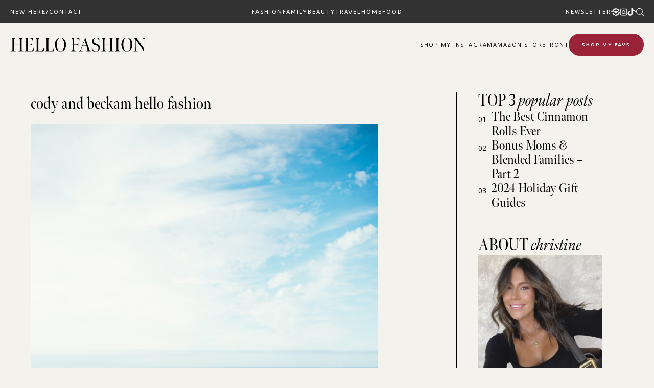

--- FILE ---
content_type: text/html; charset=UTF-8
request_url: https://www.hellofashionblog.com/2015/07/laguna-beach.html/cody-and-beckam-hello-fashion
body_size: 31929
content:
<!doctype html>
<html lang="en-US">
<head>
<meta charset="UTF-8">
<meta name="viewport" content="width=device-width, initial-scale=1">
<link rel="shortcut icon" href="https://www.hellofashionblog.com/wp-content/uploads/2024/10/favicon.png" />
<link rel="profile" href="https://gmpg.org/xfn/11">
<script type="text/javascript">var WPAC={}; window.WPAC = WPAC; WPAC = WPAC;WPAC._Options={enable:true,debug:false,menuHelper:false,selectorCommentForm:"#commentform,.ast-commentform,.comment-form",selectorCommentsContainer:"#comments,.comments-wrapper,.comments-area,.wp-block-comments",selectorCommentList:".comment-list,.ast-comment-list,.wp-block-comment-template",selectorCommentPagingLinks:"#comments [class^='nav-'] a",selectorCommentLinks:"#comments a[href*=\"/comment-page-\"]",selectorRespondContainer:"#respond",selectorErrorContainer:"p:parent",selectorSubmitButton:"#submit",selectorTextarea:"#comment",selectorPostContainer:false,scrollSpeed:500,autoUpdateIdleTime:false,popupOverlayBackgroundColor:"#000000",popupOverlayBackgroundOpacity:false,popupBackgroundColorLoading:"#e0a9a9",popupTextColorLoading:"#ffffff",popupBackgroundColorSuccess:"#e0a9a9",popupTextColorSuccess:"#FFFFFF",popupBackgroundColorError:"#e74c3c",popupTextColorError:"#FFFFFF",popupOpacity:100,popupOpacityTablet:85,popupOpacityMobile:85,popupCornerRadius:false,popupCornerRadiusTablet:5,popupCornerRadiusMobile:5,popupMarginTop:false,popupMarginTopTablet:10,popupMarginTopMobile:10,popupWidth:100,popupWidthTablet:45,popupWidthMobile:75,popupPadding:10,popupPaddingTablet:20,popupPaddingMobile:20,popupFadeIn:400,popupFadeOut:400,popupTimeout:3000,popupTextAlign:"center",popupVerticalAlign:"verticalStart",popupTextFontSize:"20px",popupTextFontSizeTablet:"20px",popupTextFontSizeMobile:"20px",popupZindex:9999,textPosted:"Your comment has been posted. Thank you!",textPostedUnapproved:"Your comment has been posted and is awaiting moderation. Thank you!",textReloadPage:"Reloading page. Please wait.",textPostComment:"Posting your comment. Please wait.",textRefreshComments:"Loading comments. Please wait.",textUnknownError:"Something went wrong, your comment has not been posted.",textErrorTypeComment:"Please type your comment text.",textErrorCommentsClosed:"Sorry, comments are closed for this item.",textErrorMustBeLoggedIn:"Sorry, you must be logged in to post a comment.",textErrorFillRequiredFields:"Please fill the required fields (name, email).",textErrorInvalidEmailAddress:"Please enter a valid email address.",textErrorPostTooQuickly:"You are posting comments too quickly. Please wait a minute and resubmit your comment.",textErrorDuplicateComment:"Duplicate comment detected. It looks like you have already submitted this comment.",callbackOnBeforeSelectElements:false,callbackOnBeforeSubmitComment:false,callbackOnAfterPostComment:false,callbackOnBeforeUpdateComments:false,callbackOnAfterUpdateComments:false,commentPagesUrlRegex:false,disableUrlUpdate:true,disableScrollToAnchor:true,useUncompressedScripts:false,placeScriptsInFooter:true,optimizeAjaxResponse:false,baseUrl:false,disableCache:false,enableByQuery:false,lazyLoadEnabled:false,lazyLoadDisplay:"overlay",lazyLoadInlineDisplayLocation:"comments",lazyLoadInlineDisplayElement:"#comments",lazyLoadInlineLoadingType:"spinner",lazyLoadInlineSpinner:"LoadingGray1",lazyLoadInlineSpinnerLabelEnabled:true,lazyLoadInlineSpinnerContainerBackgroundColor:"#333333",lazyLoadInlineSpinnerContainerBackgroundColorOpacity:true,lazyLoadInlineSpinnerLabel:"Loading comments...",lazyLoadInlineSpinnerLabelColor:"#FFFFFF",lazyLoadInlineSpinnerIconColor:"#FFFFFF",lazyLoadInlineSpinnerLayoutType:"horizontal",lazyLoadInlineSpinnerLayoutAlignment:"left",lazyLoadInlineSpinnerLayoutRTL:false,lazyLoadTrigger:"domready",lazyLoadTriggerElement:false,lazyLoadInlineSpinnerSpeed:1.25,lazyLoadTriggerScrollOffset:false,lazyLoadPaginationEnabled:false,lazyLoadCommentsPerPage:30,lazyLoadUseThemePagination:true,lazyLoadPaginationStyle:"nextPrev",lazyLoadPaginationLocation:"bottom",lazyLoadingPaginationScrollToTop:true,lazyLoadInlineSpinnerLabelFontSizeDesktop:42,lazyLoadInlineSpinnerSizeDesktop:72,lazyLoadInlineSpinnerLabelLineHeightDesktop:54,lazyLoadInlineSpinnerContainerPaddingDesktop:35,lazyLoadInlineSpinnerGapDesktop:20,lazyLoadInlineSpinnerLabelFontSizeTablet:36,lazyLoadInlineSpinnerSizeTablet:65,lazyLoadInlineSpinnerLabelLineHeightTablet:42,lazyLoadInlineSpinnerContainerPaddingTablet:25,lazyLoadInlineSpinnerGapTablet:15,lazyLoadInlineSpinnerLabelFontSizeMobile:28,lazyLoadInlineSpinnerSizeMobile:48,lazyLoadInlineSpinnerLabelLineHeightMobile:34,lazyLoadInlineSpinnerContainerPaddingMobile:20,lazyLoadInlineSpinnerGapMobile:15,lazyLoadInlineSkeletonLoadingLabelEnabled:false,lazyLoadInlineSkeletonLoadingLabel:"Loading comments...",lazyLoadInlineSkeletonItemsShow:2,lazyLoadInlineSkeletonBackgroundColor:"#EEEEEE",lazyLoadInlineSkeletonHighlightColor:"#dedede",lazyLoadInlineSkeletonHeadingColor:"#333333",lazyLoadInlineSkeletonHeadingFontSize:24,lazyLoadInlineSkeletonHeadingLineHeight:1.5,lazyLoadInlineShortcode:false,lazyLoadInlineLoadingButtonLabel:"Load Comments",lazyLoadInlineLoadingButtonLabelLoading:"Loading Comments...",lazyLoadInlineButtonSpinner:"LoadingGray1",lazyLoadInlineButtonLabel:"Load Comments",lazyLoadInlineButtonLabelLoading:"Loading Comments...",lazyLoadInlineButtonAppearance:"solid",lazyLoadInlineButtonUseThemeStyles:true,lazyLoadInlineButtonBackgroundColor:"#333333",lazyLoadInlineButtonBackgroundColorHover:"#444444",lazyLoadInlineButtonTextColor:"#FFFFFF",lazyLoadInlineButtonTextColorHover:"#FFFFFF",lazyLoadInlineButtonBorderColor:"#333333",lazyLoadInlineButtonBorderColorHover:"#444444",lazyLoadInlineButtonBorderWidth:true,lazyLoadInlineButtonBorderRadius:5,lazyLoadInlineButtonPaddingTop:12,lazyLoadInlineButtonPaddingRight:24,lazyLoadInlineButtonPaddingBottom:12,lazyLoadInlineButtonPaddingLeft:24,lazyLoadInlineButtonFontSize:16,lazyLoadInlineButtonLineHeight:1.5,lazyLoadInlineButtonFontWeight:600,lazyLoadInlineButtonFontFamily:"inherit",lazyLoadInlineButtonAlign:"center",firstTimeInstall:false,lazyLoadIntoElement:false,commentsEnabled:true,version:"3.0.2"};</script><meta name='robots' content='index, follow, max-image-preview:large, max-snippet:-1, max-video-preview:-1' />
<style>img:is([sizes="auto" i], [sizes^="auto," i]) { contain-intrinsic-size: 3000px 1500px }</style>
<!-- Google Tag Manager for WordPress by gtm4wp.com -->
<script data-cfasync="false" data-pagespeed-no-defer>
var gtm4wp_datalayer_name = "dataLayer";
var dataLayer = dataLayer || [];
</script>
<!-- End Google Tag Manager for WordPress by gtm4wp.com -->
<!-- This site is optimized with the Yoast SEO plugin v23.9 - https://yoast.com/wordpress/plugins/seo/ -->
<title>cody and beckam hello fashion | Hello Fashion</title>
<link rel="canonical" href="https://www.hellofashionblog.com/2015/07/laguna-beach.html/cody-and-beckam-hello-fashion/" />
<meta property="og:locale" content="en_US" />
<meta property="og:type" content="article" />
<meta property="og:title" content="cody and beckam hello fashion | Hello Fashion" />
<meta property="og:url" content="https://www.hellofashionblog.com/2015/07/laguna-beach.html/cody-and-beckam-hello-fashion/" />
<meta property="og:site_name" content="Hello Fashion" />
<meta property="og:image" content="https://www.hellofashionblog.com/2015/07/laguna-beach.html/cody-and-beckam-hello-fashion" />
<meta property="og:image:width" content="680" />
<meta property="og:image:height" content="1020" />
<meta property="og:image:type" content="image/jpeg" />
<meta name="twitter:card" content="summary_large_image" />
<script type="application/ld+json" class="yoast-schema-graph">{"@context":"https://schema.org","@graph":[{"@type":"WebPage","@id":"https://www.hellofashionblog.com/2015/07/laguna-beach.html/cody-and-beckam-hello-fashion/","url":"https://www.hellofashionblog.com/2015/07/laguna-beach.html/cody-and-beckam-hello-fashion/","name":"cody and beckam hello fashion | Hello Fashion","isPartOf":{"@id":"https://165.227.6.110/#website"},"primaryImageOfPage":{"@id":"https://www.hellofashionblog.com/2015/07/laguna-beach.html/cody-and-beckam-hello-fashion/#primaryimage"},"image":{"@id":"https://www.hellofashionblog.com/2015/07/laguna-beach.html/cody-and-beckam-hello-fashion/#primaryimage"},"thumbnailUrl":"https://www.hellofashionblog.com/wp-content/uploads/2015/07/cody-and-beckam-hello-fashion.jpg","datePublished":"2015-07-16T13:05:52+00:00","dateModified":"2015-07-16T13:05:52+00:00","breadcrumb":{"@id":"https://www.hellofashionblog.com/2015/07/laguna-beach.html/cody-and-beckam-hello-fashion/#breadcrumb"},"inLanguage":"en-US","potentialAction":[{"@type":"ReadAction","target":["https://www.hellofashionblog.com/2015/07/laguna-beach.html/cody-and-beckam-hello-fashion/"]}]},{"@type":"ImageObject","inLanguage":"en-US","@id":"https://www.hellofashionblog.com/2015/07/laguna-beach.html/cody-and-beckam-hello-fashion/#primaryimage","url":"https://www.hellofashionblog.com/wp-content/uploads/2015/07/cody-and-beckam-hello-fashion.jpg","contentUrl":"https://www.hellofashionblog.com/wp-content/uploads/2015/07/cody-and-beckam-hello-fashion.jpg","width":680,"height":1020},{"@type":"BreadcrumbList","@id":"https://www.hellofashionblog.com/2015/07/laguna-beach.html/cody-and-beckam-hello-fashion/#breadcrumb","itemListElement":[{"@type":"ListItem","position":1,"name":"Home","item":"https://www.hellofashionblog.com/"},{"@type":"ListItem","position":2,"name":"Laguna Beach","item":"https://www.hellofashionblog.com/2015/07/laguna-beach.html"},{"@type":"ListItem","position":3,"name":"cody and beckam hello fashion"}]},{"@type":"WebSite","@id":"https://165.227.6.110/#website","url":"https://165.227.6.110/","name":"Hello Fashion","description":"","potentialAction":[{"@type":"SearchAction","target":{"@type":"EntryPoint","urlTemplate":"https://165.227.6.110/?s={search_term_string}"},"query-input":{"@type":"PropertyValueSpecification","valueRequired":true,"valueName":"search_term_string"}}],"inLanguage":"en-US"}]}</script>
<!-- / Yoast SEO plugin. -->
<link rel='dns-prefetch' href='//widgetlogic.org' />
<link rel='dns-prefetch' href='//cdn.jsdelivr.net' />
<link rel='dns-prefetch' href='//use.fontawesome.com' />
<link rel="alternate" type="application/rss+xml" title="Hello Fashion &raquo; Feed" href="https://www.hellofashionblog.com/feed" />
<link rel="alternate" type="application/rss+xml" title="Hello Fashion &raquo; Comments Feed" href="https://www.hellofashionblog.com/comments/feed" />
<link rel="alternate" type="application/rss+xml" title="Hello Fashion &raquo; cody and beckam hello fashion Comments Feed" href="https://www.hellofashionblog.com/2015/07/laguna-beach.html/cody-and-beckam-hello-fashion/feed" />
<!-- This site uses the Google Analytics by MonsterInsights plugin v9.2.0 - Using Analytics tracking - https://www.monsterinsights.com/ -->
<!-- Note: MonsterInsights is not currently configured on this site. The site owner needs to authenticate with Google Analytics in the MonsterInsights settings panel. -->
<!-- No tracking code set -->
<!-- / Google Analytics by MonsterInsights -->
<style>
:root {
--wpac-popup-opacity: 1;
--wpac-popup-corner-radius: 0px;
--wpac-popup-margin-top: 0px;
--wpac-popup-width: 100%;
--wpac-popup-padding: 10px;
--wpac-popup-font-size: 20px;
--wpac-popup-line-height: 1.2;
}
/* tablet styles */
@media screen and (max-width: 1024px) {
.wpac-overlay {
--wpac-popup-opacity: 0.85;
--wpac-popup-corner-radius: 5px;
--wpac-popup-margin-top: 10px;
--wpac-popup-width: 45%;
--wpac-popup-padding: 20px;
--wpac-popup-font-size: 20px;
}
}
/* mobile styles */
@media screen and (max-width: 768px) {
.wpac-overlay {
--wpac-popup-opacity: 0.85;
--wpac-popup-corner-radius: 5px;
--wpac-popup-margin-top: 10px;
--wpac-popup-width: 75%;
--wpac-popup-padding: 20px;
--wpac-popup-font-size: 20px;
}
}
.wpac-overlay {
display: none;
opacity: var(--wpac-popup-opacity);
border-radius: var(--wpac-popup-corner-radius);
margin-top: var(--wpac-popup-margin-top);
padding: var(--wpac-popup-padding) !important;
font-size: var(--wpac-popup-font-size) !important;
line-height: var(--wpac-popup-line-height);
margin: 0 auto;
}
</style>
<style id='pdfemb-pdf-embedder-viewer-style-inline-css' type='text/css'>
.wp-block-pdfemb-pdf-embedder-viewer{max-width:none}
</style>
<!-- <link rel='stylesheet' id='block-widget-css' href='https://www.hellofashionblog.com/wp-content/plugins/widget-logic/block_widget/css/widget.css' type='text/css' media='all' /> -->
<!-- <link rel='stylesheet' id='smash_theme-style-css' href='https://www.hellofashionblog.com/wp-content/themes/smash_theme/style.css' type='text/css' media='all' /> -->
<link rel="stylesheet" type="text/css" href="//www.hellofashionblog.com/wp-content/cache/wpfc-minified/m9mkbzqp/66x1p.css" media="all"/>
<link rel='stylesheet' id='fontawesome-style-css' href='https://use.fontawesome.com/releases/v5.15.2/css/all.css' type='text/css' media='all' />
<link rel='stylesheet' id='slick-style-css' href='//cdn.jsdelivr.net/npm/slick-carousel@1.8.1/slick/slick.css' type='text/css' media='all' />
<link rel='stylesheet' id='wpac-frontend-css' href='https://www.hellofashionblog.com/wp-content/plugins/wp-ajaxify-comments/dist/wpac-frontend-css.css' type='text/css' media='all' />
<script src='//www.hellofashionblog.com/wp-content/cache/wpfc-minified/8697yp3v/66x1p.js' type="text/javascript"></script>
<!-- <script type="text/javascript" src="https://www.hellofashionblog.com/wp-includes/js/jquery/jquery.min.js" id="jquery-core-js"></script> -->
<!-- <script type="text/javascript" src="https://www.hellofashionblog.com/wp-includes/js/jquery/jquery-migrate.min.js" id="jquery-migrate-js"></script> -->
<link rel="https://api.w.org/" href="https://www.hellofashionblog.com/wp-json/" /><link rel="alternate" title="JSON" type="application/json" href="https://www.hellofashionblog.com/wp-json/wp/v2/media/6325" /><link rel="EditURI" type="application/rsd+xml" title="RSD" href="https://www.hellofashionblog.com/xmlrpc.php?rsd" />
<link rel='shortlink' href='https://www.hellofashionblog.com/?p=6325' />
<link rel="alternate" title="oEmbed (JSON)" type="application/json+oembed" href="https://www.hellofashionblog.com/wp-json/oembed/1.0/embed?url=https%3A%2F%2Fwww.hellofashionblog.com%2F2015%2F07%2Flaguna-beach.html%2Fcody-and-beckam-hello-fashion" />
<link rel="alternate" title="oEmbed (XML)" type="text/xml+oembed" href="https://www.hellofashionblog.com/wp-json/oembed/1.0/embed?url=https%3A%2F%2Fwww.hellofashionblog.com%2F2015%2F07%2Flaguna-beach.html%2Fcody-and-beckam-hello-fashion&#038;format=xml" />
<!-- Google Tag Manager for WordPress by gtm4wp.com -->
<!-- GTM Container placement set to footer -->
<script data-cfasync="false" data-pagespeed-no-defer type="text/javascript">
var dataLayer_content = [];
dataLayer.push( dataLayer_content );
</script>
<script data-cfasync="false">
(function(w,d,s,l,i){w[l]=w[l]||[];w[l].push({'gtm.start':
new Date().getTime(),event:'gtm.js'});var f=d.getElementsByTagName(s)[0],
j=d.createElement(s),dl=l!='dataLayer'?'&l='+l:'';j.async=true;j.src=
'//www.googletagmanager.com/gtm.js?id='+i+dl;f.parentNode.insertBefore(j,f);
})(window,document,'script','dataLayer','GTM-KNJ69VK');
</script>
<!-- End Google Tag Manager for WordPress by gtm4wp.com -->
<script>
(function(h,o,t,j,a,r){
h.hj=h.hj||function(){(h.hj.q=h.hj.q||[]).push(arguments)};
h._hjSettings={hjid:2586694,hjsv:5};
a=o.getElementsByTagName('head')[0];
r=o.createElement('script');r.async=1;
r.src=t+h._hjSettings.hjid+j+h._hjSettings.hjsv;
a.appendChild(r);
})(window,document,'//static.hotjar.com/c/hotjar-','.js?sv=');
</script>
<link rel="pingback" href="https://www.hellofashionblog.com/xmlrpc.php"><svg xmlns="http://www.w3.org/2000/svg" style="display: none;">
<symbol id="down-triangle" viewBox="0 0 16 16">
<path fill="currentColor" d="m4.427 7.427l3.396 3.396a.25.25 0 0 0 .354 0l3.396-3.396A.25.25 0 0 0 11.396 7H4.604a.25.25 0 0 0-.177.427" />
</symbol>
<symbol id="right-arrow" viewBox="0 0 31.49 31.49">
<path fill="currentColor" d="M21.205,5.007c-0.429-0.444-1.143-0.444-1.587,0c-0.429,0.429-0.429,1.143,0,1.571l8.047,8.047H1.111 C0.492,14.626,0,15.118,0,15.737c0,0.619,0.492,1.127,1.111,1.127h26.554l-8.047,8.032c-0.429,0.444-0.429,1.159,0,1.587 c0.444,0.444,1.159,0.444,1.587,0l9.952-9.952c0.444-0.429,0.444-1.143,0-1.571L21.205,5.007z"/>
</symbol>
<symbol id="left-arrow" viewBox="0 0 448 512">
<path fill="currentColor" d="M231.536 475.535l7.071-7.07c4.686-4.686 4.686-12.284 0-16.971L60.113 273H436c6.627 0 12-5.373 12-12v-10c0-6.627-5.373-12-12-12H60.113L238.607 60.506c4.686-4.686 4.686-12.284 0-16.971l-7.071-7.07c-4.686-4.686-12.284-4.686-16.97 0L3.515 247.515c-4.686 4.686-4.686 12.284 0 16.971l211.051 211.05c4.686 4.686 12.284 4.686 16.97-.001z" />
</symbol>
<symbol id="up-arrow" viewBox="0 0 23 23">
<path fill="currentColor" transform="translate(11.000000, 11.000000) rotate(-90.000000) translate(-11.000000, -11.000000) translate(-0.500000, -0.500000)" d="M12.205,1.007 C11.776,0.563 11.062,0.563 10.618,1.007 C10.189,1.436 10.189,2.15 10.618,2.578 L18.665,10.625 L1.47814301,10.625 C0.859143006,10.626 0.200234075,11.118 0.200234075,11.737 C0.200234075,12.356 0.86900116,12.864 1.48800116,12.864 L18.665,12.864 L10.618,20.896 C10.189,21.34 10.189,22.055 10.618,22.483 C11.062,22.927 11.777,22.927 12.205,22.483 L22.157,12.531 C22.601,12.102 22.601,11.388 22.157,10.96 L12.205,1.007 Z"></path>
</symbol>
<symbol id="down-arrow" viewBox="0 0 23 23">
<path fill="currentColor" transform="translate(11.000000, 11.000000) rotate(-270.000000) translate(-11.000000, -11.000000) translate(-0.500000, -0.500000)" d="M12.6319515,0.716648888 C12.2029515,0.272648888 11.4889515,0.272648888 11.0449515,0.716648888 C10.6159515,1.14564889 10.6159515,1.85964889 11.0449515,2.28764889 L19.0919515,10.3346489 L1.90509452,10.3346489 C1.28609452,10.3356489 0.627185586,10.8276489 0.627185586,11.4466489 C0.627185586,12.0656489 1.29595267,12.5736489 1.91495267,12.5736489 L19.0919515,12.5736489 L11.0449515,20.6056489 C10.6159515,21.0496489 10.6159515,21.7646489 11.0449515,22.1926489 C11.4889515,22.6366489 12.2039515,22.6366489 12.6319515,22.1926489 L22.5839515,12.2406489 C23.0279515,11.8116489 23.0279515,11.0976489 22.5839515,10.6696489 L12.6319515,0.716648888 Z"></path>
</symbol>
<symbol id="long-arrow-left" viewBox="0 0 448 512">
<path fill="currentColor" d="M136.97 380.485l7.071-7.07c4.686-4.686 4.686-12.284 0-16.971L60.113 273H436c6.627 0 12-5.373 12-12v-10c0-6.627-5.373-12-12-12H60.113l83.928-83.444c4.686-4.686 4.686-12.284 0-16.971l-7.071-7.07c-4.686-4.686-12.284-4.686-16.97 0l-116.485 116c-4.686 4.686-4.686 12.284 0 16.971l116.485 116c4.686 4.686 12.284 4.686 16.97-.001z" class=""></path>
</symbol>
<symbol id="long-arrow-right" viewBox="0 0 448 512">
<path fill="currentColor" d="M311.03 131.515l-7.071 7.07c-4.686 4.686-4.686 12.284 0 16.971L387.887 239H12c-6.627 0-12 5.373-12 12v10c0 6.627 5.373 12 12 12h375.887l-83.928 83.444c-4.686 4.686-4.686 12.284 0 16.971l7.071 7.07c4.686 4.686 12.284 4.686 16.97 0l116.485-116c4.686-4.686 4.686-12.284 0-16.971L328 131.515c-4.686-4.687-12.284-4.687-16.97 0z" class=""></path>
</symbol>
<symbol id="up-angle" viewBox="0 0 13 8">
<g transform="translate(6.500000, 4.000000) rotate(-180.000000) translate(-6.500000, -4.000000) " fill="currentColor" fill-rule="nonzero">
<path d="M11.916684,0.6244686 L6.782627,6.0771538 L1.518086,0.6103552 C1.329874,0.4149116 1.018859,0.4090497 0.823415,0.5972624 C0.822365,0.5982733 0.82132,0.5992889 0.820279,0.6003091 L0.820279,0.6003091 C0.624274,0.792454 0.619736,1.1066597 0.810112,1.3043842 L6.057728,6.7545758 C6.440789,7.1524238 7.07384,7.1644113 7.471688,6.7813507 C7.482286,6.771147 7.492657,6.7607107 7.502794,6.7500494 L12.660091,1.3260652 C12.854347,1.1217638 12.846204,0.798669 12.641903,0.6044127 C12.641443,0.603976 12.640983,0.6035401 12.640522,0.6031051 L12.640522,0.6031051 C12.434973,0.4091151 12.111082,0.4184857 11.917092,0.6240349 C11.916956,0.6241794 11.91682,0.624324 11.916684,0.6244686 Z" id="Path"></path>
</g>
</symbol>
<symbol id="down-angle" viewBox="0 0 13 8">
<path transform="translate(-507.000000, -24.000000)" fill="currentColor" d="M518.916684,24.6244686 L513.782627,30.0771538 L508.518086,24.6103552 C508.329874,24.4149116 508.018859,24.4090497 507.823415,24.5972624 C507.822365,24.5982733 507.82132,24.5992889 507.820279,24.6003091 L507.820279,24.6003091 C507.624274,24.792454 507.619736,25.1066597 507.810112,25.3043842 L513.057728,30.7545758 C513.440789,31.1524238 514.07384,31.1644113 514.471688,30.7813507 C514.482286,30.771147 514.492657,30.7607107 514.502794,30.7500494 L519.660091,25.3260652 C519.854347,25.1217638 519.846204,24.798669 519.641903,24.6044127 C519.641443,24.603976 519.640983,24.6035401 519.640522,24.6031051 L519.640522,24.6031051 C519.434973,24.4091151 519.111082,24.4184857 518.917092,24.6240349 C518.916956,24.6241794 518.91682,24.624324 518.916684,24.6244686 Z"></path>
</symbol>
<symbol id="left-angle" viewBox="0 0 17 25" version="1.1" xmlns="http://www.w3.org/2000/svg" xmlns:xlink="http://www.w3.org/1999/xlink">
<g stroke="none" stroke-width="1" fill="none" fill-rule="evenodd">
<g transform="translate(-1232.000000, -3594.000000)" fill="currentColor">
<g transform="translate(0.000000, 3298.000000)">
<g transform="translate(24.000000, 59.000000)">
<g transform="translate(1168.000000, 220.000000)">
<polygon transform="translate(48.253676, 29.274001) rotate(-180.000000) translate(-48.253676, -29.274001) " points="41.2365271 17 40 18.5564321 53.3189464 29.2778329 40 39.9996164 41.2365271 41.5480011 56.507352 29.2758373"></polygon>
</g>
</g>
</g>
</g>
</g>
</symbol>
<svg id="right-angle" viewBox="0 0 17 25" version="1.1" xmlns="http://www.w3.org/2000/svg" xmlns:xlink="http://www.w3.org/1999/xlink">
<g stroke="none" stroke-width="1" fill="none" fill-rule="evenodd">
<g transform="translate(-1232.000000, -3594.000000)" fill="currentColor">
<g transform="translate(0.000000, 3298.000000)">
<g transform="translate(24.000000, 59.000000)">
<g transform="translate(1168.000000, 220.000000)">
<polygon points="41.2365271 17 40 18.5564321 53.3189464 29.2778329 40 39.9996164 41.2365271 41.5480011 56.507352 29.2758373"></polygon>
</g>
</g>
</g>
</g>
</g>
</svg>
<symbol id="burger-thick" viewBox="0 0 512 320">
<path d="M491.333 0C497.221 0 512.001 5 512.001 20.667C512.001 36.334 497.222 41.334 491.334 41.334L256 41L20.667 41.334C14.779 41.334 0 36.334 0 20.667C0 5 14.779 0 20.667 0H491.333Z" fill="currentColor"/>
<path d="M512.001 159.833C512.001 144.166 497.221 139.166 491.333 139.166H20.667C14.779 139.166 0 144.166 0 159.833C0 175.5 14.779 180.5 20.667 180.5L256 180.166L491.334 180.5C497.222 180.5 512.001 175.5 512.001 159.833Z" fill="currentColor"/>
<path d="M512.001 299.5C512.001 283.833 497.221 278.833 491.333 278.833H20.667C14.779 278.833 0 283.833 0 299.5C0 315.167 14.779 320.167 20.667 320.167L256.001 319.833L491.334 320.167C497.222 320.167 512.001 315.167 512.001 299.5Z" fill="currentColor"/>
</symbol>
<symbol id="burger-thin" viewBox="0 0 512 320">
<path fill="currentColor" d="M501.333,0 C507.221,0 512.001,4.779 512.001,10.667 C512.001,16.555 507.222,21.334 501.334,21.334 L10.667,21.334 C4.779,21.334 0,16.555 0,10.667 C0,4.779 4.779,0 10.667,0 L501.333,0 Z M501.333,149.333 C507.221,149.333 512.001,154.112 512.001,160 C512.001,165.888 507.222,170.667 501.334,170.667 L10.667,170.667 C4.779,170.667 0,165.888 0,160 C0,154.112 4.779,149.333 10.667,149.333 L501.333,149.333 Z M501.333,298.667 C507.221,298.667 512,303.445 512.001,309.333 C512.001,315.221 507.222,320 501.334,320 L10.667,320 C4.779,320 0,315.221 0,309.333 C0,303.445 4.779,298.667 10.667,298.667 L501.333,298.667 Z" />
</symbol>
<symbol id="shopping-bag" viewBox="0 0 14 17">
<path d="M6.62171 0.846924C4.97944 0.846924 3.63141 2.19495 3.63141 3.83723V4.43529H0.678189L0.64111 4.99627L0.043049 15.7614L0.00537109 16.3965H13.2375L13.2004 15.7608L12.6023 4.99567L12.5646 4.43529H9.61202V3.83723C9.61202 2.19495 8.26399 0.846924 6.62171 0.846924ZM6.62171 2.04304C7.09756 2.04304 7.55392 2.23207 7.89039 2.56855C8.22687 2.90502 8.4159 3.36138 8.4159 3.83723V4.43529H4.82753V3.83723C4.82753 3.36138 5.01656 2.90502 5.35304 2.56855C5.68951 2.23207 6.14587 2.04304 6.62171 2.04304ZM1.79955 5.63141H3.63141V7.42559H4.82753V5.63141H8.4159V7.42559H9.61202V5.63141H11.4439L11.9672 15.2004H1.27685L1.79955 5.63141Z" fill="currentColor"/>
</symbol>
<symbol id="search" viewBox="0 0 451 451">
<path fill="currentColor" d="M447.05,428l-109.6-109.6c29.4-33.8,47.2-77.9,47.2-126.1C384.65,86.2,298.35,0,192.35,0C86.25,0,0.05,86.3,0.05,192.3
s86.3,192.3,192.3,192.3c48.2,0,92.3-17.8,126.1-47.2L428.05,447c2.6,2.6,6.1,4,9.5,4s6.9-1.3,9.5-4
C452.25,441.8,452.25,433.2,447.05,428z M26.95,192.3c0-91.2,74.2-165.3,165.3-165.3c91.2,0,165.3,74.2,165.3,165.3
s-74.1,165.4-165.3,165.4C101.15,357.7,26.95,283.5,26.95,192.3z"/>
</symbol>
<symbol id="plus" viewBox="0 0 384 512">
<path fill="currentColor" d="M376 232H216V72c0-4.42-3.58-8-8-8h-32c-4.42 0-8 3.58-8 8v160H8c-4.42 0-8 3.58-8 8v32c0 4.42 3.58 8 8 8h160v160c0 4.42 3.58 8 8 8h32c4.42 0 8-3.58 8-8V280h160c4.42 0 8-3.58 8-8v-32c0-4.42-3.58-8-8-8z" class=""></path>
</symbol>
<symbol id="plus-thin" viewBox="0 0 143 144">
<polygon fill="currentColor" stroke-width="10" points="73.4314221 70.6655617 142.772747 70.6655617 142.772747 73.6655617 73.4314221 73.6655617 73.4314221 143.006886 70.4314221 143.006886 70.4314221 73.6655617 0.427850759 73.6655617 0.427850759 70.6655617 70.4314221 70.6655617 70.4314221 0.661990368 73.4314221 0.661990368"></polygon>
</symbol>
<symbol id="plus-bold" viewBox="0 0 147 148">
<path fill="currentColor" d="M74.4314221,69.6655617 L143.772747,69.6655617 L143.772747,74.6655617 L74.4314221,74.6655617 L74.4314221,144.006886 L69.4314221,144.006886 L69.4314221,74.6655617 L-0.572149241,74.6655617 L-0.572149241,69.6655617 L69.4314221,69.6655617 L69.4314221,-0.338009632 L74.4314221,-0.338009632 L74.4314221,69.6655617 Z"></path>
</symbol>
<symbol id="close" viewBox="0 0 143 144">
<polygon stroke="currentColor" transform="rotate(-45.000000) translate(-100.000000, 5.000000)" stroke-width="10" points="103.431422 99.6655617 172.772747 99.6655617 172.772747 102.665562 103.431422 102.665562 103.431422 172.006886 100.431422 172.006886 100.431422 102.665562 30.4278508 102.665562 30.4278508 99.6655617 100.431422 99.6655617 100.431422 29.6619904 103.431422 29.6619904"></polygon>
</symbol>
<symbol id="share" viewBox="0 0 58.995 58.995">
<path d="M39.927,41.929c-0.524,0.524-0.975,1.1-1.365,1.709l-17.28-10.489c0.457-1.144,0.716-2.388,0.716-3.693
c0-1.305-0.259-2.549-0.715-3.693l17.284-10.409C40.342,18.142,43.454,20,46.998,20c5.514,0,10-4.486,10-10s-4.486-10-10-10
s-10,4.486-10,10c0,1.256,0.243,2.454,0.667,3.562L20.358,23.985c-1.788-2.724-4.866-4.529-8.361-4.529c-5.514,0-10,4.486-10,10
s4.486,10,10,10c3.495,0,6.572-1.805,8.36-4.529L37.661,45.43c-0.43,1.126-0.664,2.329-0.664,3.57c0,2.671,1.04,5.183,2.929,7.071
c1.949,1.949,4.51,2.924,7.071,2.924s5.122-0.975,7.071-2.924c1.889-1.889,2.929-4.4,2.929-7.071s-1.04-5.183-2.929-7.071
C50.169,38.029,43.826,38.029,39.927,41.929z M46.998,2c4.411,0,8,3.589,8,8s-3.589,8-8,8s-8-3.589-8-8S42.586,2,46.998,2z
M11.998,37.456c-4.411,0-8-3.589-8-8s3.589-8,8-8s8,3.589,8,8S16.409,37.456,11.998,37.456z M52.654,54.657
c-3.119,3.119-8.194,3.119-11.313,0c-1.511-1.511-2.343-3.521-2.343-5.657s0.832-4.146,2.343-5.657
c1.56-1.56,3.608-2.339,5.657-2.339s4.097,0.779,5.657,2.339c1.511,1.511,2.343,3.521,2.343,5.657S54.166,53.146,52.654,54.657z"/>
</symbol>
<symbol id="link" viewBox="0 0 512 512">
<path fill="currentColor" d="M314.222 197.78c51.091 51.091 54.377 132.287 9.75 187.16-6.242 7.73-2.784 3.865-84.94 86.02-54.696 54.696-143.266 54.745-197.99 0-54.711-54.69-54.734-143.255 0-197.99 32.773-32.773 51.835-51.899 63.409-63.457 7.463-7.452 20.331-2.354 20.486 8.192a173.31 173.31 0 0 0 4.746 37.828c.966 4.029-.272 8.269-3.202 11.198L80.632 312.57c-32.755 32.775-32.887 85.892 0 118.8 32.775 32.755 85.892 32.887 118.8 0l75.19-75.2c32.718-32.725 32.777-86.013 0-118.79a83.722 83.722 0 0 0-22.814-16.229c-4.623-2.233-7.182-7.25-6.561-12.346 1.356-11.122 6.296-21.885 14.815-30.405l4.375-4.375c3.625-3.626 9.177-4.594 13.76-2.294 12.999 6.524 25.187 15.211 36.025 26.049zM470.958 41.04c-54.724-54.745-143.294-54.696-197.99 0-82.156 82.156-78.698 78.29-84.94 86.02-44.627 54.873-41.341 136.069 9.75 187.16 10.838 10.838 23.026 19.525 36.025 26.049 4.582 2.3 10.134 1.331 13.76-2.294l4.375-4.375c8.52-8.519 13.459-19.283 14.815-30.405.621-5.096-1.938-10.113-6.561-12.346a83.706 83.706 0 0 1-22.814-16.229c-32.777-32.777-32.718-86.065 0-118.79l75.19-75.2c32.908-32.887 86.025-32.755 118.8 0 32.887 32.908 32.755 86.025 0 118.8l-45.848 45.84c-2.93 2.929-4.168 7.169-3.202 11.198a173.31 173.31 0 0 1 4.746 37.828c.155 10.546 13.023 15.644 20.486 8.192 11.574-11.558 30.636-30.684 63.409-63.457 54.733-54.735 54.71-143.3-.001-197.991z" class=""></path>
</symbol>
<symbol id="play-ring" viewBox="0 0 87 88">
<path d="M43.4599 0.6875C19.5414 0.6875 0.147421 20.0814 0.147421 44C0.147421 67.9186 19.5414 87.3125 43.4599 87.3125C67.3785 87.3125 86.7724 67.9186 86.7724 44C86.7724 20.0814 67.3785 0.6875 43.4599 0.6875ZM43.4599 83C23.6019 83 4.5 63.858 4.5 44C4.5 24.142 23.6019 5 43.4599 5C63.3179 5 82 24.142 82 44C82 63.858 63.3179 83 43.4599 83Z" fill="currentColor"/>
<path d="M63.5729 43.7925L34.946 23.0064C34.7164 22.8381 34.4446 22.7369 34.1608 22.714C33.8771 22.6911 33.5926 22.7474 33.3389 22.8767C33.0853 23.006 32.8726 23.2032 32.7245 23.4463C32.5764 23.6894 32.4987 23.9689 32.5 24.2536V65.8258C32.5 67.0924 33.9309 67.8078 34.946 67.073L63.5729 46.2869C63.7705 46.1445 63.9315 45.9571 64.0425 45.7403C64.1535 45.5234 64.2114 45.2833 64.2114 45.0397C64.2114 44.7961 64.1535 44.556 64.0425 44.3391C63.9315 44.1223 63.7705 43.935 63.5729 43.7925ZM35.8608 60.5391V44.5391V28.0391L58.8608 45.0397L35.8608 60.5391Z" fill="currentColor"/>
</symbol>
<symbol id="play" viewBox="0 0 56 56">
<path d="M28 0.875C13.0207 0.875 0.875 13.0207 0.875 28C0.875 42.9793 13.0207 55.125 28 55.125C42.9793 55.125 55.125 42.9793 55.125 28C55.125 13.0207 42.9793 0.875 28 0.875ZM36.7248 28.4178L23.5014 38.0387C23.4289 38.0908 23.3434 38.1219 23.2544 38.1286C23.1654 38.1352 23.0762 38.1173 22.9968 38.0766C22.9173 38.0359 22.8506 37.9741 22.804 37.898C22.7573 37.8219 22.7326 37.7344 22.7324 37.6451V18.4154C22.7321 18.326 22.7566 18.2382 22.8032 18.1618C22.8497 18.0854 22.9165 18.0234 22.9961 17.9827C23.0757 17.9419 23.1651 17.924 23.2543 17.9309C23.3435 17.9378 23.429 17.9693 23.5014 18.0219L36.7248 27.6367C36.7873 27.6809 36.8382 27.7394 36.8734 27.8074C36.9086 27.8753 36.9269 27.9507 36.9269 28.0272C36.9269 28.1038 36.9086 28.1792 36.8734 28.2471C36.8382 28.3151 36.7873 28.3736 36.7248 28.4178Z" fill="currentColor"/>
</symbol>
<symbol id="star" viewBox="0 0 17 16">
<path d="M16.0074 5.56251L11.0484 4.8418L8.83161 0.347663C8.77106 0.224617 8.67145 0.125007 8.54841 0.0644604C8.23981 -0.0878834 7.86481 0.0390697 7.71052 0.347663L5.49372 4.8418L0.534735 5.56251C0.398016 5.58204 0.273016 5.64649 0.177313 5.74415C0.0616135 5.86307 -0.0021424 6.02306 5.49725e-05 6.18896C0.00225234 6.35486 0.0702232 6.5131 0.189032 6.62891L3.77692 10.127L2.92927 15.0664C2.90939 15.1813 2.9221 15.2995 2.96597 15.4075C3.00984 15.5156 3.0831 15.6092 3.17745 15.6777C3.2718 15.7462 3.38346 15.7869 3.49977 15.7952C3.61609 15.8035 3.7324 15.7791 3.83552 15.7246L8.27106 13.3926L12.7066 15.7246C12.8277 15.7891 12.9683 15.8106 13.1031 15.7871C13.4429 15.7285 13.6715 15.4063 13.6129 15.0664L12.7652 10.127L16.3531 6.62891C16.4508 6.53321 16.5152 6.40821 16.5347 6.27149C16.5875 5.92969 16.3492 5.61329 16.0074 5.56251Z" fill="currentColor"/>
</symbol>
<symbol id="checkbox" viewBox="0 0 62 55">
<path fill-rule="evenodd" clip-rule="evenodd" d="M26.5361 39.0005C25.8683 39.3126 25.0528 39.2422 24.4383 38.7506L12.5617 29.2494C11.6992 28.5594 11.5594 27.3008 12.2494 26.4383C12.9394 25.5757 14.198 25.4359 15.0605 26.1259L25.585 34.5455L57.7207 0.624515C58.4804 -0.177349 59.7462 -0.211563 60.5481 0.548099C61.35 1.30776 61.3842 2.57363 60.6245 3.37549L27.3755 38.4717C27.1359 38.7246 26.846 38.9011 26.5361 39.0005ZM2 2.92359C0.895432 2.92359 2.18557e-06 3.81902 2.18557e-06 4.92359L0 52.9236C-4.82821e-08 54.0282 0.89543 54.9236 2 54.9236H49.9961L50 54.9236C51.1046 54.9236 52 54.0282 52 52.9236V27.9236C52 26.819 51.1046 25.9236 50 25.9236C48.8954 25.9236 48 26.819 48 27.9236V50.9236H4L4 6.92359L44 6.92359C45.1046 6.92359 46 6.02816 46 4.92359C46 3.81902 45.1046 2.92359 44 2.92359L2 2.92359Z" fill="currentColor"/>
</symbol>
<symbol id="checkmark" viewBox="0 0 51 40">
<path fill-rule="evenodd" clip-rule="evenodd" d="M15.5366 39.0769C14.8688 39.389 14.0533 39.3187 13.4387 38.827L1.56221 29.3258C0.699681 28.6358 0.559839 27.3772 1.24986 26.5147C1.93988 25.6522 3.19846 25.5123 4.06099 26.2023L14.5855 34.6219L46.7212 0.700931C47.4808 -0.100934 48.7467 -0.135147 49.5486 0.624515C50.3504 1.38418 50.3846 2.65004 49.625 3.45191L16.376 38.5481C16.1364 38.801 15.8464 38.9775 15.5366 39.0769Z" fill="currentColor"/>
</symbol>
<symbol id="cell" viewBox="0 0 13 20">
<path fill-rule="evenodd" clip-rule="evenodd" d="M10.8009 1.67997C10.5683 1.44734 10.2528 1.31664 9.92377 1.31664H2.48094C2.15195 1.31664 1.83643 1.44734 1.6038 1.67997C1.37116 1.9126 1.24047 2.22812 1.24047 2.55711V17.4428C1.24047 17.7718 1.37116 18.0873 1.6038 18.3199C1.83643 18.5525 2.15195 18.6832 2.48094 18.6832H9.92377C10.2528 18.6832 10.5683 18.5525 10.8009 18.3199C11.0335 18.0873 11.1642 17.7718 11.1642 17.4428V2.55711C11.1642 2.22812 11.0335 1.9126 10.8009 1.67997ZM0.726651 0.802823C1.19192 0.337556 1.82296 0.0761719 2.48094 0.0761719H9.92377C10.5818 0.0761719 11.2128 0.337556 11.6781 0.802823C12.1433 1.26809 12.4047 1.89913 12.4047 2.55711V17.4428C12.4047 18.1008 12.1433 18.7318 11.6781 19.1971C11.2128 19.6623 10.5818 19.9237 9.92377 19.9237H2.48094C1.82296 19.9237 1.19192 19.6623 0.726651 19.1971C0.261384 18.7318 0 18.1008 0 17.4428V2.55711C0 1.89913 0.261384 1.26809 0.726651 0.802823ZM7.07855 17.079C6.84592 17.3117 6.5304 17.4424 6.20141 17.4424C5.87242 17.4424 5.5569 17.3117 5.32426 17.079C5.09163 16.8464 4.96094 16.5309 4.96094 16.2019C4.96094 15.8729 5.09163 15.5574 5.32426 15.3248C5.5569 15.0921 5.87242 14.9614 6.20141 14.9614C6.5304 14.9614 6.84592 15.0921 7.07855 15.3248C7.31119 15.5574 7.44188 15.8729 7.44188 16.2019C7.44188 16.5309 7.31119 16.8464 7.07855 17.079Z" fill="currentColor"/>
</symbol>
<symbol id="quote" viewBox="0 0 59 49">
<path d="M47.7599 48.4565C56.7076 48.4565 60.946 39.7443 57.6494 35.9769C47.289 38.567 40.9314 35.2705 40.9314 25.8519C40.9314 12.1949 52.2337 6.77922 58.3558 1.59898L57.414 0.892578C45.6407 6.54374 32.6901 19.4943 32.6901 31.974C32.6901 43.0408 39.7541 48.4565 47.7599 48.4565ZM15.9721 48.4565C24.9198 48.4565 29.1582 39.7443 25.8616 35.9769C15.5012 38.567 9.14362 35.2705 9.14362 25.8519C9.14362 12.1949 20.4459 6.77922 26.568 1.59898L25.6262 0.892578C13.8529 6.54374 0.902344 19.4943 0.902344 31.974C0.902344 43.0408 7.9663 48.4565 15.9721 48.4565Z" fill="currentColor"/>
</symbol>
<symbol id="envelope-o" viewBox="0 0 21 19">
<path fill-rule="evenodd" clip-rule="evenodd" d="M8.97197 2.83824C9.42021 2.52444 9.95413 2.35612 10.5013 2.35612C11.0485 2.35612 11.5824 2.52444 12.0306 2.83824L12.0307 2.83826L17.2806 6.51324L17.2807 6.51326C17.4702 6.64597 17.641 6.80229 17.7892 6.97786L12.1673 11.4755L12.1673 11.4755C11.6944 11.8539 11.1069 12.06 10.5013 12.06C9.89571 12.06 9.30816 11.8539 8.8353 11.4755L8.83527 11.4755L3.21342 6.97786C3.3616 6.80229 3.53238 6.64597 3.72194 6.51326L3.72197 6.51324L8.97194 2.83826L8.97197 2.83824ZM2.58607 8.61036C2.58511 8.63951 2.58463 8.66869 2.58464 8.69791V8.69794V15.6253C2.58464 15.8684 2.68121 16.1016 2.85312 16.2735C3.02503 16.4454 3.25819 16.542 3.5013 16.542H17.5013C17.7444 16.542 17.9776 16.4454 18.1495 16.2735C18.3214 16.1016 18.418 15.8684 18.418 15.6253V8.69794V8.69791C18.418 8.66869 18.4175 8.63951 18.4165 8.61036L13.2086 12.7769L13.2085 12.7769C12.4401 13.3917 11.4854 13.7266 10.5013 13.7266C9.51724 13.7266 8.56248 13.3917 7.79409 12.7769L7.79405 12.7769L2.58607 8.61036ZM10.5013 0.689453C9.61217 0.689453 8.74455 0.962962 8.01617 1.47287L8.01614 1.4729L2.76617 5.14787L2.76614 5.1479C2.19537 5.54747 1.72937 6.07878 1.40764 6.69678C1.08591 7.31477 0.917944 8.00122 0.917969 8.69794V8.69798V15.6253C0.917969 16.3105 1.19014 16.9675 1.67461 17.452C2.15908 17.9365 2.81616 18.2087 3.5013 18.2087H17.5013C18.1864 18.2087 18.8435 17.9365 19.328 17.452C19.8125 16.9675 20.0846 16.3105 20.0846 15.6253V8.69798V8.69794C20.0847 8.00122 19.9167 7.31477 19.595 6.69678C19.2732 6.07878 18.8072 5.54747 18.2365 5.1479L18.2364 5.14787L12.9865 1.4729L12.9864 1.47287C12.258 0.962962 11.3904 0.689453 10.5013 0.689453Z" fill="currentColor"/>
</symbol>
<symbol id="map-marker" viewBox="0 0 16 21">
<path d="M7.90626 0C5.81015 0.00247284 3.8006 0.836245 2.31843 2.31842C0.836253 3.80059 0.00248125 5.81014 8.41145e-06 7.90625C-0.0025021 9.61919 0.557026 11.2857 1.59276 12.65C1.59276 12.65 1.80838 12.9339 1.8436 12.9749L7.90626 20.125L13.9718 12.9713C14.0034 12.9332 14.2198 12.65 14.2198 12.65L14.2205 12.6478C15.2557 11.2841 15.815 9.61841 15.8125 7.90625C15.81 5.81014 14.9763 3.80059 13.4941 2.31842C12.0119 0.836245 10.0024 0.00247284 7.90626 0ZM7.90626 10.7812C7.33764 10.7812 6.78179 10.6126 6.30899 10.2967C5.8362 9.98082 5.46771 9.5318 5.2501 9.00646C5.0325 8.48113 4.97557 7.90306 5.0865 7.34537C5.19743 6.78767 5.47125 6.27539 5.87333 5.87332C6.2754 5.47124 6.78768 5.19742 7.34537 5.08649C7.90307 4.97556 8.48114 5.03249 9.00647 5.2501C9.53181 5.4677 9.98082 5.83619 10.2967 6.30899C10.6126 6.78178 10.7813 7.33763 10.7813 7.90625C10.7803 8.66846 10.4771 9.39917 9.93814 9.93813C9.39918 10.4771 8.66846 10.7803 7.90626 10.7812Z" fill="currentColor"/>
</symbol>
<symbol id="contact" viewBox="0 0 576 512">
<path fill="currentColor" d="M560.83 135.96l-24.79-24.79c-20.23-20.24-53-20.26-73.26 0L384 189.72v-57.75c0-12.7-5.1-25-14.1-33.99L286.02 14.1c-9-9-21.2-14.1-33.89-14.1H47.99C21.5.1 0 21.6 0 48.09v415.92C0 490.5 21.5 512 47.99 512h288.02c26.49 0 47.99-21.5 47.99-47.99v-80.54c6.29-4.68 12.62-9.35 18.18-14.95l158.64-159.3c9.79-9.78 15.17-22.79 15.17-36.63s-5.38-26.84-15.16-36.63zM256.03 32.59c2.8.7 5.3 2.1 7.4 4.2l83.88 83.88c2.1 2.1 3.5 4.6 4.2 7.4h-95.48V32.59zm95.98 431.42c0 8.8-7.2 16-16 16H47.99c-8.8 0-16-7.2-16-16V48.09c0-8.8 7.2-16.09 16-16.09h176.04v104.07c0 13.3 10.7 23.93 24 23.93h103.98v61.53l-48.51 48.24c-30.14 29.96-47.42 71.51-47.47 114-3.93-.29-7.47-2.42-9.36-6.27-11.97-23.86-46.25-30.34-66-14.17l-13.88-41.62c-3.28-9.81-12.44-16.41-22.78-16.41s-19.5 6.59-22.78 16.41L103 376.36c-1.5 4.58-5.78 7.64-10.59 7.64H80c-8.84 0-16 7.16-16 16s7.16 16 16 16h12.41c18.62 0 35.09-11.88 40.97-29.53L144 354.58l16.81 50.48c4.54 13.51 23.14 14.83 29.5 2.08l7.66-15.33c4.01-8.07 15.8-8.59 20.22.34C225.44 406.61 239.9 415.7 256 416h32c22.05-.01 43.95-4.9 64.01-13.6v61.61zm27.48-118.05A129.012 129.012 0 0 1 288 384v-.03c0-34.35 13.7-67.29 38.06-91.51l120.55-119.87 52.8 52.8-119.92 120.57zM538.2 186.6l-21.19 21.19-52.8-52.8 21.2-21.19c7.73-7.73 20.27-7.74 28.01 0l24.79 24.79c7.72 7.73 7.72 20.27-.01 28.01z" class=""></path>
</symbol>
<symbol id="home" viewBox="0 0 576 512">
<path fill="currentColor" d="M541 229.16l-61-49.83v-77.4a6 6 0 0 0-6-6h-20a6 6 0 0 0-6 6v51.33L308.19 39.14a32.16 32.16 0 0 0-40.38 0L35 229.16a8 8 0 0 0-1.16 11.24l10.1 12.41a8 8 0 0 0 11.2 1.19L96 220.62v243a16 16 0 0 0 16 16h128a16 16 0 0 0 16-16v-128l64 .3V464a16 16 0 0 0 16 16l128-.33a16 16 0 0 0 16-16V220.62L520.86 254a8 8 0 0 0 11.25-1.16l10.1-12.41a8 8 0 0 0-1.21-11.27zm-93.11 218.59h.1l-96 .3V319.88a16.05 16.05 0 0 0-15.95-16l-96-.27a16 16 0 0 0-16.05 16v128.14H128V194.51L288 63.94l160 130.57z" class=""></path>
</symbol>
<symbol id="comment" viewBox="0 0 24 24">
<path fill="currentColor" d="m12 16l-5 5v-5H5c-1.1 0-2-.9-2-2V5c0-1.1.9-2 2-2h14c1.1 0 2 .9 2 2v9c0 1.1-.9 2-2 2z" />
</symbol>
<symbol id="pencil" viewBox="0 0 24 24">
<path fill="currentColor" d="M17.263 2.177a1.75 1.75 0 0 1 2.474 0l2.586 2.586a1.75 1.75 0 0 1 0 2.474L19.53 10.03l-.012.013L8.69 20.378a1.75 1.75 0 0 1-.699.409l-5.523 1.68a.75.75 0 0 1-.747-.188a.75.75 0 0 1-.188-.747l1.673-5.5a1.75 1.75 0 0 1 .466-.756L14.476 4.963ZM4.708 16.361a.26.26 0 0 0-.067.108l-1.264 4.154l4.177-1.271a.25.25 0 0 0 .1-.059l10.273-9.806l-2.94-2.939zM19 8.44l2.263-2.262a.25.25 0 0 0 0-.354l-2.586-2.586a.25.25 0 0 0-.354 0L16.061 5.5Z" />
</symbol>
<symbol id="dot" viewBox="0 0 5 5">
<path fill-rule="evenodd" clip-rule="evenodd" d="M2.5 5C3.88071 5 5 3.88071 5 2.5C5 1.11929 3.88071 0 2.5 0C1.11929 0 0 1.11929 0 2.5C0 3.88071 1.11929 5 2.5 5Z" fill="currentColor"/>
</symbol>
<symbol id="twitter" viewBox="0 0 512 512">
<path d="M459.37 151.716c.325 4.548.325 9.097.325 13.645 0 138.72-105.583 298.558-298.558 298.558-59.452 0-114.68-17.219-161.137-47.106 8.447.974 16.568 1.299 25.34 1.299 49.055 0 94.213-16.568 130.274-44.832-46.132-.975-84.792-31.188-98.112-72.772 6.498.974 12.995 1.624 19.818 1.624 9.421 0 18.843-1.3 27.614-3.573-48.081-9.747-84.143-51.98-84.143-102.985v-1.299c13.969 7.797 30.214 12.67 47.431 13.319-28.264-18.843-46.781-51.005-46.781-87.391 0-19.492 5.197-37.36 14.294-52.954 51.655 63.675 129.3 105.258 216.365 109.807-1.624-7.797-2.599-15.918-2.599-24.04 0-57.828 46.782-104.934 104.934-104.934 30.213 0 57.502 12.67 76.67 33.137 23.715-4.548 46.456-13.32 66.599-25.34-7.798 24.366-24.366 44.833-46.132 57.827 21.117-2.273 41.584-8.122 60.426-16.243-14.292 20.791-32.161 39.308-52.628 54.253z" fill="currentColor"/>
</symbol>
<symbol id="facebook" viewBox="0 0 8 18">
<path d="M1.94293 17.2749V9.41436H-0.000244141V6.58418H1.94293V4.16683C1.94293 2.26726 3.09078 0.522827 5.73565 0.522827C6.80652 0.522827 7.59838 0.632637 7.59838 0.632637L7.53598 3.27555C7.53598 3.27555 6.72842 3.26714 5.84716 3.26714C4.89338 3.26714 4.74057 3.73729 4.74057 4.51762V6.58418H7.6118L7.48687 9.41436H4.74057V17.2749H1.94293Z" fill="currentColor"/>
</symbol>
<symbol id="instagram" viewBox="0 0 18 17">
<path d="M9.02754 12.9307C6.66434 12.9307 4.75712 11.0235 4.75712 8.66032C4.75712 6.29711 6.66434 4.38989 9.02754 4.38989C11.3907 4.38989 13.298 6.29711 13.298 8.66032C13.298 11.0235 11.3907 12.9307 9.02754 12.9307ZM9.02754 5.88485C7.49927 5.88485 6.25208 7.13204 6.25208 8.66032C6.25208 10.1886 7.49927 11.4358 9.02754 11.4358C10.5558 11.4358 11.803 10.1886 11.803 8.66032C11.803 7.13204 10.5558 5.88485 9.02754 5.88485ZM13.4729 14.1009C12.9211 14.1009 12.4755 13.6553 12.4755 13.1036C12.4755 12.5518 12.9211 12.1062 13.4729 12.1062C14.0246 12.1062 14.4702 12.5497 14.4702 13.1036C14.4704 13.2346 14.4447 13.3643 14.3946 13.4854C14.3446 13.6065 14.2711 13.7165 14.1784 13.8091C14.0858 13.9018 13.9758 13.9752 13.8547 14.0253C13.7336 14.0754 13.6039 14.1011 13.4729 14.1009ZM17.3518 8.66032C17.3518 9.80964 17.3623 10.9486 17.2977 12.0958C17.2332 13.4284 16.9292 14.611 15.9547 15.5854C14.9782 16.5619 13.7977 16.8639 12.4651 16.9284C11.3158 16.9929 10.1769 16.9825 9.02962 16.9825C7.8803 16.9825 6.74138 16.9929 5.59413 16.9284C4.26158 16.8639 3.07894 16.5599 2.10451 15.5854C1.12799 14.6089 0.826087 13.4284 0.761541 12.0958C0.696996 10.9465 0.707406 9.80756 0.707406 8.66032C0.707406 7.51307 0.696996 6.37207 0.761541 5.22482C0.826087 3.89227 1.13008 2.70963 2.10451 1.7352C3.08102 0.758684 4.26158 0.456778 5.59413 0.392231C6.74346 0.327686 7.88238 0.338095 9.02962 0.338095C10.179 0.338095 11.3179 0.327686 12.4651 0.392231C13.7977 0.456778 14.9803 0.760765 15.9547 1.7352C16.9313 2.71171 17.2332 3.89227 17.2977 5.22482C17.3643 6.37207 17.3518 7.51099 17.3518 8.66032ZM15.5196 3.75068C15.3676 3.37174 15.1844 3.08857 14.8908 2.79708C14.5972 2.5035 14.3161 2.32027 13.9372 2.16828C12.842 1.73311 10.2414 1.83097 9.02754 1.83097C7.81367 1.83097 5.21102 1.73311 4.11583 2.16619C3.73689 2.31819 3.45372 2.50141 3.16222 2.79499C2.86864 3.08857 2.68542 3.36966 2.53342 3.7486C2.10034 4.84588 2.1982 7.44644 2.1982 8.66032C2.1982 9.87419 2.10034 12.4768 2.53342 13.572C2.68542 13.951 2.86864 14.2341 3.16222 14.5256C3.4558 14.8171 3.73689 15.0024 4.11583 15.1544C5.21102 15.5875 7.81367 15.4897 9.02754 15.4897C10.2414 15.4897 12.8441 15.5875 13.9393 15.1544C14.3182 15.0024 14.6014 14.8192 14.8929 14.5256C15.1864 14.2321 15.3697 13.951 15.5217 13.572C15.9547 12.4768 15.8569 9.87419 15.8569 8.66032C15.8569 7.44644 15.9547 4.84588 15.5196 3.75068Z" fill="currentColor"/>
</symbol>
<symbol id="pinterest" viewBox="0 0 15 18">
<path d="M7.7214 0.522827C4.05925 0.522827 0.439941 2.81861 0.439941 6.53416C0.439941 8.89708 1.8534 10.2396 2.71004 10.2396C3.06341 10.2396 3.26686 9.31327 3.26686 9.05147C3.26686 8.73932 2.42093 8.07476 2.42093 6.77582C2.42093 4.07727 4.60536 2.16411 7.43228 2.16411C9.86301 2.16411 11.662 3.46304 11.662 5.84945C11.662 7.63171 10.9017 10.9747 8.43884 10.9747C7.55007 10.9747 6.7898 10.3705 6.7898 9.50459C6.7898 8.23586 7.73211 7.00742 7.73211 5.69841C7.73211 3.47647 4.3805 3.87924 4.3805 6.56437C4.3805 7.12825 4.45545 7.75254 4.72315 8.26607C4.23058 10.2598 3.22403 13.2302 3.22403 15.2843C3.22403 15.9187 3.3204 16.543 3.38465 17.1773C3.50601 17.3049 3.44533 17.2915 3.63093 17.2277C5.42988 14.9118 5.36563 14.4587 6.17944 11.4278C6.61847 12.2132 7.75352 12.6361 8.653 12.6361C12.4436 12.6361 14.1462 9.16223 14.1462 6.0307C14.1462 2.69778 11.0837 0.522827 7.7214 0.522827Z" fill="currentColor"/>
</symbol>
<symbol id="ltki" viewBox="0 0 128 128">
<path d="M90.8996 51.6002L78.8996 40.7002L63.9996 54.1002L49.0996 40.7002L37.0996 51.6002V67.5002L63.9996 91.7002L90.8996 67.5002V51.6002Z" fill="currentColor"/>
<path d="M91.6004 97.2998C82.8004 104.6 71.5004 108.1 60.2004 107.1L43.4004 124C61.1004 130 80.9004 128.1 97.1004 118.1L91.6004 97.2998Z" fill="currentColor"/>
<path d="M79.0996 23.4998C81.5996 24.3998 84.0996 25.5998 86.3996 27.0998C93.7996 31.5998 99.3996 37.9998 102.9 45.2998L126 50.9998C123.6 39.2998 117.8 28.1998 108.7 19.0998C104.3 14.6998 99.3996 11.0998 94.1996 8.2998L79.0996 23.4998Z" fill="currentColor"/>
<path d="M106.4 55.5996C108.4 65.7996 106.8 76.7996 100.9 86.3996C100.3 87.3996 99.7 88.2996 99 89.1996L105.1 112.2C106.4 111.1 107.7 109.9 108.9 108.7C122 95.4996 128.1 77.9996 127.3 60.6996L106.4 55.5996Z" fill="currentColor"/>
<path d="M36.3004 30.8996C45.3004 23.2996 57.1004 19.7996 68.6004 21.0996L85.2004 4.29959C67.2004 -2.00041 47.0004 -0.10041 30.4004 10.1996L36.3004 30.8996Z" fill="currentColor"/>
<path d="M49.4992 104.7C46.7992 103.7 44.0992 102.5 41.4992 100.9C33.8992 96.3 28.1992 89.6 24.6992 82.1L1.69922 76C3.99922 88.1 9.79922 99.6 19.1992 109C23.7992 113.5 28.7992 117.2 34.1992 120.1L49.4992 104.7Z" fill="currentColor"/>
<path d="M21.4999 71.7002C19.6999 61.7002 21.3999 51.0002 27.0999 41.6002C27.6999 40.7002 28.2999 39.7002 28.8999 38.9002L22.4999 16.2002C21.2999 17.2002 20.1999 18.3002 19.0999 19.4002C6.29988 32.3002 0.0998793 49.4002 0.699879 66.3002L21.4999 71.7002Z" fill="currentColor"/>
</symbol>
<symbol id="amazon" viewBox="0 0 448 512">
<path d="M257.2 162.7c-48.7 1.8-169.5 15.5-169.5 117.5 0 109.5 138.3 114 183.5 43.2 6.5 10.2 35.4 37.5 45.3 46.8l56.8-56S341 288.9 341 261.4V114.3C341 89 316.5 32 228.7 32 140.7 32 94 87 94 136.3l73.5 6.8c16.3-49.5 54.2-49.5 54.2-49.5 40.7-.1 35.5 29.8 35.5 69.1zm0 86.8c0 80-84.2 68-84.2 17.2 0-47.2 50.5-56.7 84.2-57.8v40.6zm136 163.5c-7.7 10-70 67-174.5 67S34.2 408.5 9.7 379c-6.8-7.7 1-11.3 5.5-8.3C88.5 415.2 203 488.5 387.7 401c7.5-3.7 13.3 2 5.5 12zm39.8 2.2c-6.5 15.8-16 26.8-21.2 31-5.5 4.5-9.5 2.7-6.5-3.8s19.3-46.5 12.7-55c-6.5-8.3-37-4.3-48-3.2-10.8 1-13 2-14-.3-2.3-5.7 21.7-15.5 37.5-17.5 15.7-1.8 41-.8 46 5.7 3.7 5.1 0 27.1-6.5 43.1z" fill="currentColor"/>
</symbol>
<symbol id="tiktok" viewBox="0 0 16 17">
<path d="M15.2917 6.91382C13.7951 6.91726 12.3352 6.46803 11.1183 5.6296V11.4771C11.1178 12.5602 10.7739 13.6173 10.1325 14.5071C9.49101 15.3969 8.58261 16.077 7.52872 16.4565C6.47483 16.836 5.32569 16.8967 4.23496 16.6306C3.14423 16.3645 2.16389 15.7843 1.42504 14.9674C0.686184 14.1506 0.224028 13.1361 0.100369 12.0597C-0.0232905 10.9832 0.19744 9.89605 0.733047 8.94359C1.26865 7.99112 2.0936 7.21874 3.09759 6.72973C4.10158 6.24072 5.23675 6.05837 6.35132 6.20709V9.14819C5.84129 8.99378 5.29361 8.99843 4.7865 9.16148C4.27938 9.32453 3.83876 9.63764 3.52756 10.0561C3.21635 10.4746 3.05048 10.977 3.05363 11.4916C3.05678 12.0062 3.22879 12.5067 3.54509 12.9216C3.8614 13.3365 4.30582 13.6445 4.8149 13.8018C5.32397 13.9591 5.87167 13.9576 6.37977 13.7974C6.88787 13.6372 7.33039 13.3266 7.64414 12.9099C7.95789 12.4932 8.12682 11.9917 8.12681 11.4771V0.0457764H11.1183C11.1162 0.288924 11.1373 0.53174 11.1815 0.771156C11.2854 1.30561 11.5016 1.81404 11.8167 2.26534C12.1318 2.71665 12.5392 3.10133 13.0141 3.39587C13.6897 3.82583 14.4817 4.055 15.2917 4.05483V6.91382Z" fill="currentColor"/>
</symbol>
<symbol id="youtube" viewBox="0 0 21 15">
<path d="M19.9529 2.89063C19.8408 2.49074 19.6224 2.1287 19.321 1.84299C19.0111 1.5485 18.6312 1.33784 18.2173 1.2309C16.6681 0.822572 10.4614 0.822572 10.4614 0.822572C7.87395 0.793133 5.28709 0.922613 2.71548 1.21028C2.30153 1.32512 1.92238 1.54048 1.61175 1.83722C1.30653 2.13089 1.08545 2.49302 0.969962 2.88981C0.692537 4.38434 0.557746 5.90186 0.567404 7.42189C0.557505 8.94056 0.691966 10.4576 0.969962 11.954C1.08298 12.3491 1.30323 12.7096 1.60927 13.0008C1.91531 13.292 2.29642 13.5023 2.71548 13.6137C4.28529 14.0212 10.4614 14.0212 10.4614 14.0212C13.0522 14.0507 15.6424 13.9212 18.2173 13.6335C18.6312 13.5266 19.0111 13.3159 19.321 13.0214C19.6262 12.7302 19.8432 12.3681 19.9521 11.9738C20.2367 10.4798 20.3752 8.96167 20.3654 7.44086C20.3868 5.91362 20.2485 4.38832 19.9529 2.88981V2.89063ZM8.48823 10.2464V4.59821L13.6522 7.42272L8.48823 10.2464Z" fill="currentColor"/>
</symbol>
</svg>
<link rel="preconnect" href="https://fonts.googleapis.com">
<link rel="preconnect" href="https://fonts.gstatic.com" crossorigin>
<link href="https://fonts.googleapis.com/css2?family=Inter:ital,opsz,wght@0,14..32,100..900;1,14..32,100..900&family=Open+Sans:ital,wght@0,300..800;1,300..800&family=Ubuntu:ital,wght@0,300;0,400;0,500;0,700;1,300;1,400;1,500;1,700&display=swap" rel="stylesheet">
<link rel="stylesheet" href="https://use.typekit.net/icf2iso.css">
<!-- Global site tag (gtag.js) - Google Analytics -->
<script async src="https://www.googletagmanager.com/gtag/js?id=G-3MNDC78DZT"></script>
<script>
window.dataLayer = window.dataLayer || [];
function gtag(){dataLayer.push(arguments);}
gtag('js', new Date());
// gtag('config', 'G-000000000'); //smash account
// gtag('config', 'G-000000000'); //client account
</script>
<link rel="icon" href="https://www.hellofashionblog.com/wp-content/uploads/2024/10/cropped-favicon-32x32.png" sizes="32x32" />
<link rel="icon" href="https://www.hellofashionblog.com/wp-content/uploads/2024/10/cropped-favicon-192x192.png" sizes="192x192" />
<link rel="apple-touch-icon" href="https://www.hellofashionblog.com/wp-content/uploads/2024/10/cropped-favicon-180x180.png" />
<meta name="msapplication-TileImage" content="https://www.hellofashionblog.com/wp-content/uploads/2024/10/cropped-favicon-270x270.png" />
</head>
<body class="attachment attachment-template-default single single-attachment postid-6325 attachmentid-6325 attachment-jpeg">
<div id="page" class="site">
<a class="skip-link screen-reader-text" href="#content">Skip to content</a>
<input type="hidden" name="site_section" value="site-search" />
<div id="waypoint"></div>
<header id="masthead" class="site-header">
<div class="site-navigation-wrap">
<div class="header-block header-left">
<div class="header-block-inner">
<a class="mobile-logo" href="https://www.hellofashionblog.com/">
<img src="https://www.hellofashionblog.com/wp-content/uploads/2024/09/HF-Logo.png" alt=""/>
</a>
<div class="menu-container"><ul id="menu-primary-left" class="menu"><li id="menu-item-33276" class="menu-has-drop-posts  flex align-center justify-between menu-item menu-item-type-post_type menu-item-object-page menu-item-33276" data-list-item="33276"><a href="https://www.hellofashionblog.com/about">New Here?</a></li>
<li id="menu-item-33277" class="menu-has-drop-posts  flex align-center justify-between menu-item menu-item-type-post_type menu-item-object-page menu-item-33277" data-list-item="33277"><a href="https://www.hellofashionblog.com/contact">Contact</a></li>
</ul></div>                </div>
</div>
<div class="header-block header-middle">
<div class="header-block-inner">
<div class="menu-container"><ul id="menu-primary" class="menu"><li id="menu-item-33645" class="menu-has-drop-posts  flex align-center justify-between menu-item menu-item-type-taxonomy menu-item-object-category menu-item-33645" data-list-item="33645"><a href="https://www.hellofashionblog.com/fashion">FASHION</a><section id="posts-drop-203" class="posts-drop" data-drop-item="203">
<div class="dropdown-banner-wrapper">
<div class="dropdown-block dropdown-block-left"><div class="drop-sub-cats"><a class="cat-item" href="https://www.hellofashionblog.com/fashion/amazon">AMAZON</a><a class="cat-item" href="https://www.hellofashionblog.com/fashion/couples-style">COUPLE'S STYLE</a><a class="cat-item" href="https://www.hellofashionblog.com/fashion/dresses">DRESSES</a><a class="cat-item" href="https://www.hellofashionblog.com/fashion/fall">FALL</a><a class="cat-item" href="https://www.hellofashionblog.com/fashion/investment">INVESTMENT</a><a class="cat-item" href="https://www.hellofashionblog.com/fashion/my-look">MY STYLE</a><a class="cat-item" href="https://www.hellofashionblog.com/fashion/office-style">OFFICE STYLE</a><a class="cat-item" href="https://www.hellofashionblog.com/fashion/shoes">SHOES</a><a class="cat-item" href="https://www.hellofashionblog.com/fashion/workout">SPORTSWEAR</a><a class="cat-item" href="https://www.hellofashionblog.com/fashion/spring">SPRING</a><a class="cat-item" href="https://www.hellofashionblog.com/fashion/summer">SUMMER</a><a class="cat-item" href="https://www.hellofashionblog.com/fashion/swimsuits">SWIM</a><a class="cat-item" href="https://www.hellofashionblog.com/fashion/under-100">UNDER 100</a><a class="cat-item" href="https://www.hellofashionblog.com/fashion/winter">WINTER</a><a class="cat-item" href="https://www.hellofashionblog.com/fashion/workout-fashion">WORKOUT</a></div></div><div class="dropdown-block dropdown-block-right flex align-start justify-between"><a class="drop-post" href="https://www.hellofashionblog.com/2025/11/madewell-black-friday-sale.html"><div class="drop-post-image" data-bgratio="1.09" style="background: url(https://www.hellofashionblog.com/wp-content/uploads/2025/11/IMG_2584-1024x1820.jpg) no-repeat center/cover;"></div><div class="drop-post-title-outer">
<div class="drop-post-title-inner"><div class="drop-post-title">Madewell Black Friday Sale</div>
</div>
</div>
</a><a class="drop-post" href="https://www.hellofashionblog.com/2025/10/my-go-to-wedding-guest-dress-on-sale.html"><div class="drop-post-image" data-bgratio="1.09" style="background: url(https://www.hellofashionblog.com/wp-content/uploads/2025/10/IMG_2091-1024x1365.jpeg) no-repeat center/cover;"></div><div class="drop-post-title-outer">
<div class="drop-post-title-inner"><div class="drop-post-title">My Go-To Wedding Guest Dress on Sale</div>
</div>
</div>
</a><a class="drop-post" href="https://www.hellofashionblog.com/2025/10/34314.html"><div class="drop-post-image" data-bgratio="1.09" style="background: url(https://www.hellofashionblog.com/wp-content/uploads/2025/10/a0d5d294-ed9a-74b7-8959-e642b9dca453-1024x1280.jpeg) no-repeat center/cover;"></div><div class="drop-post-title-outer">
<div class="drop-post-title-inner"><div class="drop-post-title"></div>
</div>
</div>
</a></div>
</div>
</section></li>
<li id="menu-item-33272" class="menu-has-drop-posts  flex align-center justify-between menu-item menu-item-type-taxonomy menu-item-object-category menu-item-33272" data-list-item="33272"><a href="https://www.hellofashionblog.com/family">FAMILY</a><section id="posts-drop-28" class="posts-drop" data-drop-item="28">
<div class="dropdown-banner-wrapper">
<div class="dropdown-block dropdown-block-left"><div class="drop-sub-cats"><a class="cat-item" href="https://www.hellofashionblog.com/family/advice">ADVICE</a><a class="cat-item" href="https://www.hellofashionblog.com/family/bonus-mom-blended-families">BONUS MOM/BLENDED FAMILIES</a><a class="cat-item" href="https://www.hellofashionblog.com/family/family-style">FAMILY STYLE</a><a class="cat-item" href="https://www.hellofashionblog.com/family/maternity">MATERNITY</a><a class="cat-item" href="https://www.hellofashionblog.com/family/motherhood">MOTHERHOOD</a><a class="cat-item" href="https://www.hellofashionblog.com/family/relationships">RELATIONSHIPS</a><a class="cat-item" href="https://www.hellofashionblog.com/family/style">STYLE</a></div></div><div class="dropdown-block dropdown-block-right flex align-start justify-between"><a class="drop-post" href="https://www.hellofashionblog.com/2025/08/life-lately-finds-im-loving-kids-back-to-school.html"><div class="drop-post-image" data-bgratio="1.09" style="background: url(https://www.hellofashionblog.com/wp-content/uploads/2025/08/family-trip-1024x1820.jpg) no-repeat center/cover;"></div><div class="drop-post-title-outer">
<div class="drop-post-title-inner"><div class="drop-post-title">Life Lately &#8211; Finds I&#8217;m Loving + Kids Back to School</div>
</div>
</div>
</a><a class="drop-post" href="https://www.hellofashionblog.com/2025/08/staple-closet-pieces-im-telling-my-best-friends-to-buy-back-to-school-finds-on-sale.html"><div class="drop-post-image" data-bgratio="1.09" style="background: url(https://www.hellofashionblog.com/wp-content/uploads/2025/08/IMG_2448-scaled-e1754443412223-1024x1875.jpg) no-repeat center/cover;"></div><div class="drop-post-title-outer">
<div class="drop-post-title-inner"><div class="drop-post-title">Staple Closet Pieces I&#8217;m Telling my Best Friends to Buy / Back to School Finds- on SALE!</div>
</div>
</div>
</a><a class="drop-post" href="https://www.hellofashionblog.com/2024/11/2024-holiday-gift-guides.html"><div class="drop-post-image" data-bgratio="1.09" style="background: url(https://www.hellofashionblog.com/wp-content/uploads/2024/11/IMG_6146-1024x1189.jpeg) no-repeat center/cover;"></div><div class="drop-post-title-outer">
<div class="drop-post-title-inner"><div class="drop-post-title">2024 Holiday Gift Guides</div>
</div>
</div>
</a></div>
</div>
</section></li>
<li id="menu-item-33273" class="menu-has-drop-posts  flex align-center justify-between menu-item menu-item-type-taxonomy menu-item-object-category menu-item-33273" data-list-item="33273"><a href="https://www.hellofashionblog.com/beauty">BEAUTY</a><section id="posts-drop-45" class="posts-drop" data-drop-item="45">
<div class="dropdown-banner-wrapper">
<div class="dropdown-block dropdown-block-left"><div class="drop-sub-cats"><a class="cat-item" href="https://www.hellofashionblog.com/beauty/hair">HAIR</a><a class="cat-item" href="https://www.hellofashionblog.com/beauty/makeup">MAKEUP</a><a class="cat-item" href="https://www.hellofashionblog.com/beauty/skincare">SKINCARE</a><a class="cat-item" href="https://www.hellofashionblog.com/beauty/tutorials">TUTORIALS</a></div></div><div class="dropdown-block dropdown-block-right flex align-start justify-between"><a class="drop-post" href="https://www.hellofashionblog.com/2025/10/34314.html"><div class="drop-post-image" data-bgratio="1.09" style="background: url(https://www.hellofashionblog.com/wp-content/uploads/2025/10/a0d5d294-ed9a-74b7-8959-e642b9dca453-1024x1280.jpeg) no-repeat center/cover;"></div><div class="drop-post-title-outer">
<div class="drop-post-title-inner"><div class="drop-post-title"></div>
</div>
</div>
</a><a class="drop-post" href="https://www.hellofashionblog.com/2025/09/jeans-could-never-be-this-comfortable.html"><div class="drop-post-image" data-bgratio="1.09" style="background: url(https://www.hellofashionblog.com/wp-content/uploads/2025/09/aritzia-pants-grid-1-1024x1820.jpg) no-repeat center/cover;"></div><div class="drop-post-title-outer">
<div class="drop-post-title-inner"><div class="drop-post-title">Jeans could never be this comfortable&#8230;</div>
</div>
</div>
</a><a class="drop-post" href="https://www.hellofashionblog.com/2025/08/newport-rhode-island-outfit-recap.html"><div class="drop-post-image" data-bgratio="1.09" style="background: url(https://www.hellofashionblog.com/wp-content/uploads/2025/08/36CC4206-89AD-41BF-A7FF-166F87C563A5-1024x1820.jpg) no-repeat center/cover;"></div><div class="drop-post-title-outer">
<div class="drop-post-title-inner"><div class="drop-post-title">Newport, Rhode Island Outfit Recap</div>
</div>
</div>
</a></div>
</div>
</section></li>
<li id="menu-item-33274" class="menu-has-drop-posts  flex align-center justify-between menu-item menu-item-type-taxonomy menu-item-object-category menu-item-33274" data-list-item="33274"><a href="https://www.hellofashionblog.com/travel">TRAVEL</a><section id="posts-drop-169" class="posts-drop" data-drop-item="169">
<div class="dropdown-banner-wrapper">
<div class="dropdown-block dropdown-block-left"><div class="drop-sub-cats"><a class="cat-item" href="https://www.hellofashionblog.com/travel/asia">ASIA</a><a class="cat-item" href="https://www.hellofashionblog.com/travel/beaches">BEACHES</a><a class="cat-item" href="https://www.hellofashionblog.com/travel/caribbean">CARIBBEAN</a><a class="cat-item" href="https://www.hellofashionblog.com/travel/europe">EUROPE</a><a class="cat-item" href="https://www.hellofashionblog.com/travel/latin-america">LATIN AMERICA</a><a class="cat-item" href="https://www.hellofashionblog.com/travel/north-america">NORTH AMERICA</a><a class="cat-item" href="https://www.hellofashionblog.com/travel/north-america/us">US</a><a class="cat-item" href="https://www.hellofashionblog.com/travel/outdoors">OUTDOORS</a><a class="cat-item" href="https://www.hellofashionblog.com/travel/travel-tips">TRAVEL TIPS</a><a class="cat-item" href="https://www.hellofashionblog.com/travel/traveling">TRAVELING</a></div></div><div class="dropdown-block dropdown-block-right flex align-start justify-between"><a class="drop-post" href="https://www.hellofashionblog.com/2025/10/my-go-to-wedding-guest-dress-on-sale.html"><div class="drop-post-image" data-bgratio="1.09" style="background: url(https://www.hellofashionblog.com/wp-content/uploads/2025/10/IMG_2091-1024x1365.jpeg) no-repeat center/cover;"></div><div class="drop-post-title-outer">
<div class="drop-post-title-inner"><div class="drop-post-title">My Go-To Wedding Guest Dress on Sale</div>
</div>
</div>
</a><a class="drop-post" href="https://www.hellofashionblog.com/2025/10/34314.html"><div class="drop-post-image" data-bgratio="1.09" style="background: url(https://www.hellofashionblog.com/wp-content/uploads/2025/10/a0d5d294-ed9a-74b7-8959-e642b9dca453-1024x1280.jpeg) no-repeat center/cover;"></div><div class="drop-post-title-outer">
<div class="drop-post-title-inner"><div class="drop-post-title"></div>
</div>
</div>
</a><a class="drop-post" href="https://www.hellofashionblog.com/2025/08/newport-rhode-island-outfit-recap.html"><div class="drop-post-image" data-bgratio="1.09" style="background: url(https://www.hellofashionblog.com/wp-content/uploads/2025/08/36CC4206-89AD-41BF-A7FF-166F87C563A5-1024x1820.jpg) no-repeat center/cover;"></div><div class="drop-post-title-outer">
<div class="drop-post-title-inner"><div class="drop-post-title">Newport, Rhode Island Outfit Recap</div>
</div>
</div>
</a></div>
</div>
</section></li>
<li id="menu-item-33275" class="menu-has-drop-posts  flex align-center justify-between menu-item menu-item-type-taxonomy menu-item-object-category menu-item-33275" data-list-item="33275"><a href="https://www.hellofashionblog.com/home">HOME</a><section id="posts-drop-235" class="posts-drop" data-drop-item="235">
<div class="dropdown-banner-wrapper">
<div class="dropdown-block dropdown-block-left"><div class="drop-sub-cats"><a class="cat-item" href="https://www.hellofashionblog.com/home/building-our-first-home">Building Our First Home</a><a class="cat-item" href="https://www.hellofashionblog.com/home/home-decor">Home Decor</a></div></div><div class="dropdown-block dropdown-block-right flex align-start justify-between"><a class="drop-post" href="https://www.hellofashionblog.com/2025/06/summer-home-refresh.html"><div class="drop-post-image" data-bgratio="1.09" style="background: url(https://www.hellofashionblog.com/wp-content/uploads/2025/06/IMG_2049-1024x1820.jpg) no-repeat center/cover;"></div><div class="drop-post-title-outer">
<div class="drop-post-title-inner"><div class="drop-post-title">Summer Home Refresh</div>
</div>
</div>
</a><a class="drop-post" href="https://www.hellofashionblog.com/2025/02/2024-bestsellers.html"><div class="drop-post-image" data-bgratio="1.09" style="background: url(https://www.hellofashionblog.com/wp-content/uploads/2025/02/IMG_0063-1-1024x1820.jpg) no-repeat center/cover;"></div><div class="drop-post-title-outer">
<div class="drop-post-title-inner"><div class="drop-post-title">2024 Bestsellers</div>
</div>
</div>
</a><a class="drop-post" href="https://www.hellofashionblog.com/2025/01/best-of-walmart-home.html"><div class="drop-post-image" data-bgratio="1.09" style="background: url(https://www.hellofashionblog.com/wp-content/uploads/2025/01/FullSizeRender-copy-1024x1311.jpeg) no-repeat center/cover;"></div><div class="drop-post-title-outer">
<div class="drop-post-title-inner"><div class="drop-post-title">Best of Walmart Home</div>
</div>
</div>
</a></div>
</div>
</section></li>
<li id="menu-item-33648" class="menu-has-drop-posts  flex align-center justify-between menu-item menu-item-type-taxonomy menu-item-object-category menu-item-33648" data-list-item="33648"><a href="https://www.hellofashionblog.com/lifestyle/food">FOOD</a><section id="posts-drop-199" class="posts-drop" data-drop-item="199">
<div class="dropdown-banner-wrapper">
<div class="dropdown-block dropdown-block-left"><div class="drop-sub-cats"></div></div><div class="dropdown-block dropdown-block-right flex align-start justify-between"><a class="drop-post" href="https://www.hellofashionblog.com/2023/11/baked-cinnamon-apple-rings.html"><div class="drop-post-image" data-bgratio="1.09" style="background: url(https://www.hellofashionblog.com/wp-content/uploads/2023/11/IMG_6788-1024x1814.png) no-repeat center/cover;"></div><div class="drop-post-title-outer">
<div class="drop-post-title-inner"><div class="drop-post-title">Baked Cinnamon Apple Rings &#8211; The Perfect Fall Treat</div>
</div>
</div>
</a><a class="drop-post" href="https://www.hellofashionblog.com/2022/06/5-hacks-for-pulling-off-the-ultimate-4th-of-july-party.html"><div class="drop-post-image" data-bgratio="1.09" style="background: url(https://www.hellofashionblog.com/wp-content/uploads/2022/06/pic-8-1-scaled-e1656441288964-1024x802.jpg) no-repeat center/cover;"></div><div class="drop-post-title-outer">
<div class="drop-post-title-inner"><div class="drop-post-title">5 Hacks for Pulling Off The Ultimate 4th Of July Party</div>
</div>
</div>
</a><a class="drop-post" href="https://www.hellofashionblog.com/2022/01/ombre-valentines-mini-pancakes.html"><div class="drop-post-image" data-bgratio="1.09" style="background: url(https://www.hellofashionblog.com/wp-content/uploads/2022/01/Screen-Shot-2022-01-28-at-12.46.27-PM-1-e1643395896929-1024x678.png) no-repeat center/cover;"></div><div class="drop-post-title-outer">
<div class="drop-post-title-inner"><div class="drop-post-title">Ombre Valentine&#8217;s Mini Pancakes</div>
</div>
</div>
</a></div>
</div>
</section></li>
</ul></div>                </div>
</div>
<div class="header-block header-right">
<div class="header-block-inner">
<a href="#" class="subscribe-trigger">Newsletter</a>
<svg class="icon dot-sep"><use xlink:href="#dot" /></svg>
<div class="social-icons ">
<a class="social-icon" href="https://www.shopltk.com/explore/christineandrew" target="_blank"><svg class="icon"><use xlink:href="#ltki" /></svg></a>
<a class="social-icon" href="https://www.instagram.com/christineandrew" target="_blank"><svg class="icon"><use xlink:href="#instagram" /></svg></a>
<a class="social-icon" href="https://www.tiktok.com/@christine_andrew?lang=en" target="_blank"><svg class="icon"><use xlink:href="#tiktok" /></svg></a>
</div>
<svg class="icon dot-sep"><use xlink:href="#dot" /></svg>
<div class="search-modal-link">
<svg class="icon search"><use xlink:href="#search" /></svg>
<svg class="icon close"><use xlink:href="#close" /></svg>
</div>
<div id="mobile_nav_wrap" class="">
<!-- <div class="mobile-nav-trigger mobile-nav-trigger-open"></div> -->
<svg class="mobile-nav-trigger mobile-nav-trigger-open icon">
<use xlink:href="#burger-thin" />
</svg>
<div id="mobile_nav_bg"></div>
<div class="mobile-nav-outer">
<div class="mobile-nav-trigger mobile-nav-trigger-close"></div>
<!-- <svg class="mobile-nav-trigger mobile-nav-trigger-close icon">
<use xlink:href="#close" />
</svg> -->
<div class="mobile-nav-inner flex-col align-center justify-start">
<div class="mobile-nav-body flex-col align-center justify-start">
<div class="menu-container"><ul id="mobile_menu_top" class="mobile-menu"><li id="menu-item-33263" class="menu-item menu-item-type-taxonomy menu-item-object-category menu-item-33263"><a href="https://www.hellofashionblog.com/beauty">BEAUTY</a></li>
<li id="menu-item-33264" class="menu-item menu-item-type-taxonomy menu-item-object-category menu-item-33264"><a href="https://www.hellofashionblog.com/lifestyle">LIFE</a></li>
<li id="menu-item-33265" class="menu-item menu-item-type-taxonomy menu-item-object-category menu-item-33265"><a href="https://www.hellofashionblog.com/holiday">HOLIDAY</a></li>
<li id="menu-item-33266" class="menu-item menu-item-type-taxonomy menu-item-object-category menu-item-33266"><a href="https://www.hellofashionblog.com/travel">TRAVEL</a></li>
<li id="menu-item-33267" class="menu-item menu-item-type-taxonomy menu-item-object-category menu-item-33267"><a href="https://www.hellofashionblog.com/family">FAMILY</a></li>
<li id="menu-item-33268" class="menu-item menu-item-type-taxonomy menu-item-object-category menu-item-33268"><a href="https://www.hellofashionblog.com/home">HOME</a></li>
<li id="menu-item-33269" class="menu-item menu-item-type-taxonomy menu-item-object-category menu-item-33269"><a href="https://www.hellofashionblog.com/fashion">FASHION</a></li>
<li id="menu-item-33270" class="menu-item menu-item-type-post_type menu-item-object-page menu-item-33270"><a href="https://www.hellofashionblog.com/discount-codes">DISCOUNT</a></li>
</ul></div>
<div class="menu-container"><ul id="mobile_menu_middle" class="mobile-menu"><li id="menu-item-33715" class="menu-item menu-item-type-post_type_archive menu-item-object-snapshot menu-item-33715"><a href="https://www.hellofashionblog.com/snapshot">Shop <span>my favorites</span></a></li>
<li id="menu-item-33261" class="menu-item menu-item-type-custom menu-item-object-custom menu-item-33261"><a href="https://www.amazon.com/shop/christineandrew">Shop <span>amazon</span></a></li>
<li id="menu-item-33262" class="menu-item menu-item-type-post_type menu-item-object-page menu-item-33262"><a href="https://www.hellofashionblog.com/shop-instagram">Shop <span>ltk.it</span></a></li>
</ul></div>
<div class="menu-container"><ul id="mobile_menu_bottom" class="mobile-menu"><li class="menu-item menu-item-type-post_type menu-item-object-page menu-item-33276"><a href="https://www.hellofashionblog.com/about">New Here?</a></li>
<li class="menu-item menu-item-type-post_type menu-item-object-page menu-item-33277"><a href="https://www.hellofashionblog.com/contact">Contact</a></li>
</ul></div>                        
<div class="social-icons ">
<a class="social-icon" href="https://www.shopltk.com/explore/christineandrew" target="_blank"><svg class="icon"><use xlink:href="#ltki" /></svg></a>
<a class="social-icon" href="https://www.pinterest.com/hellofashionblog/" target="_blank"><svg class="icon"><use xlink:href="#pinterest" /></svg></a>
<a class="social-icon" href="https://www.facebook.com/HelloFashionBlog/" target="_blank"><svg class="icon"><use xlink:href="#facebook" /></svg></a>
<a class="social-icon" href="https://www.instagram.com/christineandrew" target="_blank"><svg class="icon"><use xlink:href="#instagram" /></svg></a>
<a class="social-icon" href="https://www.tiktok.com/@christine_andrew?lang=en" target="_blank"><svg class="icon"><use xlink:href="#tiktok" /></svg></a>
<a class="social-icon" href="https://www.youtube.com/@Christine_andrew" target="_blank"><svg class="icon"><use xlink:href="#youtube" /></svg></a>
</div>
</div>
</div>
</div>
</div>
</div>
</div>
</div>
<aside id="search-modal" class="modal ">
<div id="search-modal-box" class="modal-box">
<div id="search-close">
<svg class="icon"><use xlink:href="#close" /></svg>
</div>
<div id="search-modal-inner" class="modal-inner">
<div class="site-search">
<h3>What are you looking for?</h3>
<form class="basic-search-form search-icon-right" action="/" method="get"><label for="search"><span class="screen-reader-text">Search for:</span></label><div class="search-fields"><input type="text" name="s" id="search" placeholder="type and hit enter" value="" /><input type="hidden" name="site_section" value="site-search" /><button type="submit"><svg class="icon"><use xlink:href="#search" /></svg></button></div></form>                    </div>
</div>
</div>
</aside>
</header><!-- #masthead -->
<div id="content" class="site-content">
<div class="brand-bar">
<div id="logo_wrap">
<a href="https://www.hellofashionblog.com/">
<img src="https://www.hellofashionblog.com/wp-content/uploads/2024/09/HF-Logo.png" alt=""/>
</a>
</div>
<div class="menu-container"><ul id="menu-secondary" class="menu"><li id="menu-item-33278" class="menu-item menu-item-type-post_type menu-item-object-page menu-item-33278"><a href="https://www.hellofashionblog.com/shop-instagram">Shop <span>my</span> Instagram</a></li>
<li id="menu-item-33280" class="menu-item menu-item-type-custom menu-item-object-custom menu-item-33280"><a href="https://www.amazon.com/shop/christineandrew">Amazon Storefront</a></li>
<li id="menu-item-33299" class="menu-item-btn menu-item menu-item-type-custom menu-item-object-custom menu-item-33299"><a href="https://www.hellofashionblog.com/snapshot">Shop My Favs</a></li>
</ul></div>        </div>
<div id="primary" class="content-area">
<main id="main" class="site-main">
<div class="post-entry-wrapper">
<article id="post-6325" class="post-6325 attachment type-attachment status-inherit hentry">
<header class="entry-header container-lg">
<div class="entry-header-inner">
</div>
<h1 class="entry-title">cody and beckam hello fashion</h1>        </header><!-- .entry-header -->
<div class="entry-content container-lg">
<p class="attachment"><a href='https://www.hellofashionblog.com/wp-content/uploads/2015/07/cody-and-beckam-hello-fashion.jpg'><img fetchpriority="high" decoding="async" width="680" height="1020" src="https://www.hellofashionblog.com/wp-content/uploads/2015/07/cody-and-beckam-hello-fashion.jpg" class="attachment-medium size-medium" alt="" /></a></p>
</div><!-- .entry-content -->
<div class="entry-footer">
<div class="container-md">
<div class="entry-footer-actions">
<div id="share-6325" class="social-share">
<input class="image" type="hidden" value="">
<input id="postURL" class="url" type="text" value="https://www.hellofashionblog.com/2015/07/laguna-beach.html/cody-and-beckam-hello-fashion">
<input class="title" type="hidden" value="cody and beckam hello fashion">
<button class="share s_pinterest btn-off"><i class="fab fa-pinterest-p" aria-hidden="true"></i><span>Pin The Post</span></button>
</div>
<div id="share-6325" class="social-share">
<input class="image" type="hidden" value="">
<input id="postURL" class="url" type="text" value="https://www.hellofashionblog.com/2015/07/laguna-beach.html/cody-and-beckam-hello-fashion">
<input class="title" type="hidden" value="cody and beckam hello fashion">
<button class="share s_facebook btn-off"><i class="fab fa-facebook-f" aria-hidden="true"></i><span>Share The Post</span></button>
</div>
<a href="#comments" id="comment-btn" class="comment-btn scrollLink flex align-center justify-center">
<svg class="icon"><use xlink:href="#comment" /></svg>
Comments | View All
</a>
<a href="#comments" id="comment-btn" class="comment-btn scrollLink flex align-center justify-center">
<svg class="icon"><use xlink:href="#pencil" /></svg>
Leave A Comment
</a>
</div>
<div class="entry-footer-cats">
<div class="entry-cats-title">Explore More:</div>
</div>
<div class="entry-navigation">
</div>
</div>
</div>
</article><!-- #post-6325 -->
<!-- Sidebar -->
<aside id="secondary" class="widget-area">
<li id="smash_featured_posts_widget-3" class="widget widget_smash_featured_posts_widget">
<div class="featured-posts-widget">
<div class="featured-posts-widget-title">TOP 3 <span>popular posts</span></div>
<div class="featured-posts-widget-list">
<div class="title-post">
<span class="title-post-index">01</span>
<h4 class="title-post-link"><a href="https://www.hellofashionblog.com/2020/12/the-best-cinnamon-rolls-ever.html">The Best Cinnamon Rolls Ever</a></h4>
</div>
<div class="title-post">
<span class="title-post-index">02</span>
<h4 class="title-post-link"><a href="https://www.hellofashionblog.com/2022/04/bonus-moms-blended-families-part-2.html">Bonus Moms &#038; Blended Families &#8211; Part 2</a></h4>
</div>
<div class="title-post">
<span class="title-post-index">03</span>
<h4 class="title-post-link"><a href="https://www.hellofashionblog.com/2024/11/2024-holiday-gift-guides.html">2024 Holiday Gift Guides</a></h4>
</div>
</div>
</div>
</li>
<li id="smash_about_widget-3" class="widget widget_smash_about_widget">
<div class="about-widget double-border">
<h3 class="about-widget-title">About <span>christine</span></h3>
<div class="about-widget-image" data-bgratio="1" style="background: url(https://www.hellofashionblog.com/wp-content/uploads/2024/09/about.jpg) no-repeat center/cover;"></div>
<div class="about-widget-text">
I'm so glad you're here! I'm a mom of 4 - we're a blended family. We live in Utah. I hope being here saves that extra step when shopping and sparks a love of quality time with loved ones.                 </div>
<a class="about-widget-cta" href="/about">
<span>Read More</span>
</a>
</div>
</li>
<li id="smash_shop_widget-3" class="widget widget_smash_shop_widget">
<div class="shop-widget">
<div class="shop-widget-title">Trending <span>now</span></div>
<div class="shop-widget-body">
<div id="products_slider_smash_shop_widget-3" class="anchor post-product-slider-wrap entry-products-slider xsmall-slider">
<div class="product basic">
<div class="product-wrap">
<div class="product-image" data-bgratio="1" style="background: url(https://www.hellofashionblog.com/wp-content/uploads/2024/10/6-1-1024x1024.png) no-repeat center/contain;">
<a href="https://rstyle.me/+QQNzyVRxpwJXJrNIRWvSjw" target="_blank" class="shop-btn btn btn-primary fade">Shop</a>
</div>
<div class="product-body">
</div>
</div>
</div>
<div class="product basic">
<div class="product-wrap">
<div class="product-image" data-bgratio="1" style="background: url(https://www.hellofashionblog.com/wp-content/uploads/2024/10/4-1024x1024.png) no-repeat center/contain;">
<a href="https://bit.ly/3Yc3rqk" target="_blank" class="shop-btn btn btn-primary fade">Shop</a>
</div>
<div class="product-body">
</div>
</div>
</div>
<div class="product basic">
<div class="product-wrap">
<div class="product-image" data-bgratio="1" style="background: url(https://www.hellofashionblog.com/wp-content/uploads/2024/10/Screen-Shot-2024-10-27-at-10.05.00-PM-1024x1431.png) no-repeat center/contain;">
<a href="https://bit.ly/4e30xdz" target="_blank" class="shop-btn btn btn-primary fade">Shop</a>
</div>
<div class="product-body">
</div>
</div>
</div>
<div class="product basic">
<div class="product-wrap">
<div class="product-image" data-bgratio="1" style="background: url(https://www.hellofashionblog.com/wp-content/uploads/2024/11/Screen-Shot-2024-11-19-at-12.35.51-PM.png) no-repeat center/contain;">
<a href="https://rstyle.me/+p4X-S7cSK2hzgFjGe7RB_w" target="_blank" class="shop-btn btn btn-primary fade">Shop</a>
</div>
<div class="product-body">
</div>
</div>
</div>
</div>
</div>
<a class="shop-widget-cta btn btn-tertiary" href="/shop">
<span>Shop All</span>
</a>
</div>
</li>
<li id="smash_subscribe_widget-2" class="widget widget_smash_subscribe_widget">
<div class="subscribe-widget">
<div class="subscribe-widget-title"><span>Don't Miss Out</span> SUBSCRIBE</div>
<div class="subscribe-widget-text">
<p><span style="font-weight: 400;">Sign up to be the FIRST to get life updates, new finds, and exclusive access. </span></p>
<div id="mc_embed_signup">
<form id="mc-embedded-subscribe-form" class="validate" action="" method="post" name="mc-embedded-subscribe-form" novalidate="" target="_blank">
<div id="mc_embed_signup_scroll">
<div class="mc-field-group"><input id="mce-FNAME" class="" name="FNAME" type="text" value="" placeholder="Your Name" /><input id="mce-EMAIL" class="" name="EMAIL" type="email" value="" placeholder="Email Address" /><input id="mc-embedded-subscribe" class="button" name="subscribe" type="submit" value="Sign Me Up!" /></div>
<div id="mce-responses" class="clear">
<div id="mce-error-response" class="response" style="display: none;"></div>
<div id="mce-success-response" class="response" style="display: none;"></div>
</div>
<div class="clear"></div>
</div>
</form>
</div>
</div>
</div>
</li>
<li id="smash_archive_widget-3" class="widget widget_smash_archive_widget">
<div class="archive-widget double-border">
<h3 class="archive-widget-title">Blog <span>archives</span></h3>
<div class="archive-widget-list dropdown">
<button class="dropbtn">
Select
<svg class="icon"><use xlink:href="#down-triangle" /></svg>
</button>
<div class="dropdown-content">
<a href="https://www.hellofashionblog.com/2025/11">November 2025</a>
<a href="https://www.hellofashionblog.com/2025/10">October 2025</a>
<a href="https://www.hellofashionblog.com/2025/09">September 2025</a>
<a href="https://www.hellofashionblog.com/2025/08">August 2025</a>
<a href="https://www.hellofashionblog.com/2025/07">July 2025</a>
<a href="https://www.hellofashionblog.com/2025/06">June 2025</a>
<a href="https://www.hellofashionblog.com/2025/05">May 2025</a>
<a href="https://www.hellofashionblog.com/2025/04">April 2025</a>
<a href="https://www.hellofashionblog.com/2025/03">March 2025</a>
<a href="https://www.hellofashionblog.com/2025/02">February 2025</a>
<a href="https://www.hellofashionblog.com/2025/01">January 2025</a>
<a href="https://www.hellofashionblog.com/2024/11">November 2024</a>
<a href="https://www.hellofashionblog.com/2024/09">September 2024</a>
<a href="https://www.hellofashionblog.com/2024/06">June 2024</a>
<a href="https://www.hellofashionblog.com/2023/11">November 2023</a>
<a href="https://www.hellofashionblog.com/2023/09">September 2023</a>
<a href="https://www.hellofashionblog.com/2023/04">April 2023</a>
<a href="https://www.hellofashionblog.com/2022/11">November 2022</a>
<a href="https://www.hellofashionblog.com/2022/10">October 2022</a>
<a href="https://www.hellofashionblog.com/2022/07">July 2022</a>
<a href="https://www.hellofashionblog.com/2022/06">June 2022</a>
<a href="https://www.hellofashionblog.com/2022/05">May 2022</a>
<a href="https://www.hellofashionblog.com/2022/04">April 2022</a>
<a href="https://www.hellofashionblog.com/2022/03">March 2022</a>
<a href="https://www.hellofashionblog.com/2022/02">February 2022</a>
<a href="https://www.hellofashionblog.com/2022/01">January 2022</a>
<a href="https://www.hellofashionblog.com/2021/12">December 2021</a>
<a href="https://www.hellofashionblog.com/2021/11">November 2021</a>
<a href="https://www.hellofashionblog.com/2021/10">October 2021</a>
<a href="https://www.hellofashionblog.com/2021/09">September 2021</a>
<a href="https://www.hellofashionblog.com/2021/08">August 2021</a>
<a href="https://www.hellofashionblog.com/2021/07">July 2021</a>
<a href="https://www.hellofashionblog.com/2021/06">June 2021</a>
<a href="https://www.hellofashionblog.com/2021/05">May 2021</a>
<a href="https://www.hellofashionblog.com/2021/04">April 2021</a>
<a href="https://www.hellofashionblog.com/2021/03">March 2021</a>
<a href="https://www.hellofashionblog.com/2021/02">February 2021</a>
<a href="https://www.hellofashionblog.com/2021/01">January 2021</a>
<a href="https://www.hellofashionblog.com/2020/12">December 2020</a>
<a href="https://www.hellofashionblog.com/2020/11">November 2020</a>
<a href="https://www.hellofashionblog.com/2020/10">October 2020</a>
<a href="https://www.hellofashionblog.com/2020/09">September 2020</a>
<a href="https://www.hellofashionblog.com/2020/08">August 2020</a>
<a href="https://www.hellofashionblog.com/2020/07">July 2020</a>
<a href="https://www.hellofashionblog.com/2020/06">June 2020</a>
<a href="https://www.hellofashionblog.com/2020/05">May 2020</a>
<a href="https://www.hellofashionblog.com/2020/04">April 2020</a>
<a href="https://www.hellofashionblog.com/2020/03">March 2020</a>
<a href="https://www.hellofashionblog.com/2020/02">February 2020</a>
<a href="https://www.hellofashionblog.com/2020/01">January 2020</a>
<a href="https://www.hellofashionblog.com/2019/12">December 2019</a>
<a href="https://www.hellofashionblog.com/2019/11">November 2019</a>
<a href="https://www.hellofashionblog.com/2019/10">October 2019</a>
<a href="https://www.hellofashionblog.com/2019/09">September 2019</a>
<a href="https://www.hellofashionblog.com/2019/08">August 2019</a>
<a href="https://www.hellofashionblog.com/2019/07">July 2019</a>
<a href="https://www.hellofashionblog.com/2019/06">June 2019</a>
<a href="https://www.hellofashionblog.com/2019/05">May 2019</a>
<a href="https://www.hellofashionblog.com/2019/04">April 2019</a>
<a href="https://www.hellofashionblog.com/2019/03">March 2019</a>
<a href="https://www.hellofashionblog.com/2019/02">February 2019</a>
<a href="https://www.hellofashionblog.com/2019/01">January 2019</a>
<a href="https://www.hellofashionblog.com/2018/12">December 2018</a>
<a href="https://www.hellofashionblog.com/2018/11">November 2018</a>
<a href="https://www.hellofashionblog.com/2018/10">October 2018</a>
<a href="https://www.hellofashionblog.com/2018/09">September 2018</a>
<a href="https://www.hellofashionblog.com/2018/08">August 2018</a>
<a href="https://www.hellofashionblog.com/2018/07">July 2018</a>
<a href="https://www.hellofashionblog.com/2018/06">June 2018</a>
<a href="https://www.hellofashionblog.com/2018/05">May 2018</a>
<a href="https://www.hellofashionblog.com/2018/04">April 2018</a>
<a href="https://www.hellofashionblog.com/2018/03">March 2018</a>
<a href="https://www.hellofashionblog.com/2018/02">February 2018</a>
<a href="https://www.hellofashionblog.com/2018/01">January 2018</a>
<a href="https://www.hellofashionblog.com/2017/12">December 2017</a>
<a href="https://www.hellofashionblog.com/2017/11">November 2017</a>
<a href="https://www.hellofashionblog.com/2017/10">October 2017</a>
<a href="https://www.hellofashionblog.com/2017/09">September 2017</a>
<a href="https://www.hellofashionblog.com/2017/08">August 2017</a>
<a href="https://www.hellofashionblog.com/2017/07">July 2017</a>
<a href="https://www.hellofashionblog.com/2017/06">June 2017</a>
<a href="https://www.hellofashionblog.com/2017/05">May 2017</a>
<a href="https://www.hellofashionblog.com/2017/04">April 2017</a>
<a href="https://www.hellofashionblog.com/2017/03">March 2017</a>
<a href="https://www.hellofashionblog.com/2017/02">February 2017</a>
<a href="https://www.hellofashionblog.com/2017/01">January 2017</a>
<a href="https://www.hellofashionblog.com/2016/12">December 2016</a>
<a href="https://www.hellofashionblog.com/2016/11">November 2016</a>
<a href="https://www.hellofashionblog.com/2016/10">October 2016</a>
<a href="https://www.hellofashionblog.com/2016/09">September 2016</a>
<a href="https://www.hellofashionblog.com/2016/08">August 2016</a>
<a href="https://www.hellofashionblog.com/2016/07">July 2016</a>
<a href="https://www.hellofashionblog.com/2016/06">June 2016</a>
<a href="https://www.hellofashionblog.com/2016/05">May 2016</a>
<a href="https://www.hellofashionblog.com/2016/04">April 2016</a>
<a href="https://www.hellofashionblog.com/2016/03">March 2016</a>
<a href="https://www.hellofashionblog.com/2016/02">February 2016</a>
<a href="https://www.hellofashionblog.com/2016/01">January 2016</a>
<a href="https://www.hellofashionblog.com/2015/12">December 2015</a>
<a href="https://www.hellofashionblog.com/2015/11">November 2015</a>
<a href="https://www.hellofashionblog.com/2015/10">October 2015</a>
<a href="https://www.hellofashionblog.com/2015/09">September 2015</a>
<a href="https://www.hellofashionblog.com/2015/08">August 2015</a>
<a href="https://www.hellofashionblog.com/2015/07">July 2015</a>
<a href="https://www.hellofashionblog.com/2015/06">June 2015</a>
<a href="https://www.hellofashionblog.com/2015/05">May 2015</a>
<a href="https://www.hellofashionblog.com/2015/04">April 2015</a>
<a href="https://www.hellofashionblog.com/2015/03">March 2015</a>
<a href="https://www.hellofashionblog.com/2015/02">February 2015</a>
<a href="https://www.hellofashionblog.com/2015/01">January 2015</a>
<a href="https://www.hellofashionblog.com/2014/12">December 2014</a>
<a href="https://www.hellofashionblog.com/2014/11">November 2014</a>
<a href="https://www.hellofashionblog.com/2014/10">October 2014</a>
<a href="https://www.hellofashionblog.com/2014/09">September 2014</a>
<a href="https://www.hellofashionblog.com/2014/08">August 2014</a>
<a href="https://www.hellofashionblog.com/2014/07">July 2014</a>
<a href="https://www.hellofashionblog.com/2014/06">June 2014</a>
<a href="https://www.hellofashionblog.com/2014/05">May 2014</a>
<a href="https://www.hellofashionblog.com/2014/04">April 2014</a>
<a href="https://www.hellofashionblog.com/2014/03">March 2014</a>
<a href="https://www.hellofashionblog.com/2014/02">February 2014</a>
<a href="https://www.hellofashionblog.com/2014/01">January 2014</a>
<a href="https://www.hellofashionblog.com/2013/12">December 2013</a>
<a href="https://www.hellofashionblog.com/2013/11">November 2013</a>
<a href="https://www.hellofashionblog.com/2013/10">October 2013</a>
<a href="https://www.hellofashionblog.com/2013/09">September 2013</a>
<a href="https://www.hellofashionblog.com/2013/08">August 2013</a>
<a href="https://www.hellofashionblog.com/2013/07">July 2013</a>
<a href="https://www.hellofashionblog.com/2013/06">June 2013</a>
<a href="https://www.hellofashionblog.com/2013/05">May 2013</a>
<a href="https://www.hellofashionblog.com/2013/04">April 2013</a>
<a href="https://www.hellofashionblog.com/2013/03">March 2013</a>
<a href="https://www.hellofashionblog.com/2013/02">February 2013</a>
<a href="https://www.hellofashionblog.com/2013/01">January 2013</a>
<a href="https://www.hellofashionblog.com/2012/12">December 2012</a>
<a href="https://www.hellofashionblog.com/2012/11">November 2012</a>
<a href="https://www.hellofashionblog.com/2012/10">October 2012</a>
<a href="https://www.hellofashionblog.com/2012/09">September 2012</a>
<a href="https://www.hellofashionblog.com/2012/08">August 2012</a>
<a href="https://www.hellofashionblog.com/2012/07">July 2012</a>
<a href="https://www.hellofashionblog.com/2012/06">June 2012</a>
<a href="https://www.hellofashionblog.com/2012/05">May 2012</a>
<a href="https://www.hellofashionblog.com/2012/04">April 2012</a>
<a href="https://www.hellofashionblog.com/2012/03">March 2012</a>
<a href="https://www.hellofashionblog.com/2012/02">February 2012</a>
<a href="https://www.hellofashionblog.com/2012/01">January 2012</a>
<a href="https://www.hellofashionblog.com/2011/12">December 2011</a>
</div>
</div>
</div>
</li>
</aside><!-- #secondary -->
</div>
<div id="comments" class="comments-area">
<div class="comment-subtitle">Join the Conversation</div>
<div id="respond" class="comment-respond">
<small><a rel="nofollow" id="cancel-comment-reply-link" href="/2015/07/laguna-beach.html/cody-and-beckam-hello-fashion#respond" style="display:none;">Cancel reply</a></small><form action="https://www.hellofashionblog.com/wp-comments-post.php" method="post" id="commentform" class="comment-form" novalidate><div class="flex align-center justify-between"><div class="comment-form-author comment-input-wrap comment-input-half"><input id="author" name="author" type="text" value="" size="30" maxlength="245" aria-required="true" required="required" placeholder="Name"></div>
<div class="comment-form-email comment-input-wrap comment-input-half"><input id="email" name="email" type="email" value="" size="30" maxlength="100" aria-required="true" required="required" placeholder="Email"></div></div>
<p class="comment-form-cookies-consent"><input id="wp-comment-cookies-consent" name="wp-comment-cookies-consent" type="checkbox" value="yes" /> <label for="wp-comment-cookies-consent">Save my name and email in this browser for the next time I comment.</label></p>
<div class="comment-form-comment comment-input-wrap"><textarea id="comment" rows="8" name="comment" aria-required="true" placeholder="Your Comment"></textarea></div><p class="form-submit"><input name="submit" type="submit" id="submit" class="btn btn-secondary" value="Submit" /> <input type='hidden' name='comment_post_ID' value='6325' id='comment_post_ID' />
<input type='hidden' name='comment_parent' id='comment_parent' value='0' />
</p><p style="display: none;"><input type="hidden" id="akismet_comment_nonce" name="akismet_comment_nonce" value="04fc4a86f6" /></p><p style="display: none !important;" class="akismet-fields-container" data-prefix="ak_"><label>&#916;<textarea name="ak_hp_textarea" cols="45" rows="8" maxlength="100"></textarea></label><input type="hidden" id="ak_js_1" name="ak_js" value="169"/><script>document.getElementById( "ak_js_1" ).setAttribute( "value", ( new Date() ).getTime() );</script></p></form>	</div><!-- #respond -->
<p class="akismet_comment_form_privacy_notice">This site uses Akismet to reduce spam. <a href="https://akismet.com/privacy/" target="_blank" rel="nofollow noopener">Learn how your comment data is processed</a>.</p>
</div><!-- #comments -->
</main><!-- #main -->
</div><!-- #primary -->
<div class="mobile-sidebar">
<!-- Sidebar -->
<aside id="secondary" class="widget-area">
<section id="smash_featured_posts_widget-2" class="widget widget_smash_featured_posts_widget">
<div class="featured-posts-widget">
<div class="featured-posts-widget-title">TOP 3 <span>popular posts</span></div>
<div class="featured-posts-widget-list">
<div class="title-post">
<span class="title-post-index">01</span>
<h4 class="title-post-link"><a href="https://www.hellofashionblog.com/2020/12/the-best-cinnamon-rolls-ever.html">The Best Cinnamon Rolls Ever</a></h4>
</div>
<div class="title-post">
<span class="title-post-index">02</span>
<h4 class="title-post-link"><a href="https://www.hellofashionblog.com/2022/04/bonus-moms-blended-families-part-2.html">Bonus Moms &#038; Blended Families &#8211; Part 2</a></h4>
</div>
<div class="title-post">
<span class="title-post-index">03</span>
<h4 class="title-post-link"><a href="https://www.hellofashionblog.com/2024/11/2024-holiday-gift-guides.html">2024 Holiday Gift Guides</a></h4>
</div>
</div>
</div>
</section><section id="smash_about_widget-2" class="widget widget_smash_about_widget">
<div class="about-widget double-border">
<h3 class="about-widget-title">About <span>christine</span></h3>
<div class="about-widget-image" data-bgratio="1" style="background: url(https://www.hellofashionblog.com/wp-content/uploads/2024/09/about.jpg) no-repeat center/cover;"></div>
<div class="about-widget-text">
I'm so glad you're here! I'm a mom of 4 - we're a blended family. We live in Utah. I hope being here saves that extra step when shopping and sparks a love of quality time with loved ones.                 </div>
<a class="about-widget-cta" href="/about">
<span>Read More</span>
</a>
</div>
</section><section id="smash_shop_widget-2" class="widget widget_smash_shop_widget">
<div class="shop-widget">
<div class="shop-widget-title">Trending <span>now</span></div>
<div class="shop-widget-body">
<div id="products_slider_smash_shop_widget-2" class="anchor post-product-slider-wrap entry-products-slider xsmall-slider">
<div class="product basic">
<div class="product-wrap">
<div class="product-image" data-bgratio="1" style="background: url(https://www.hellofashionblog.com/wp-content/uploads/2023/09/Screen-Shot-2023-09-01-at-8.35.53-AM.png) no-repeat center/contain;">
<a href="https://bit.ly/3rDbFLM" target="_blank" class="shop-btn btn btn-primary fade">Shop</a>
</div>
<div class="product-body">
</div>
</div>
</div>
<div class="product basic">
<div class="product-wrap">
<div class="product-image" data-bgratio="1" style="background: url(https://www.hellofashionblog.com/wp-content/uploads/2024/10/6-1-1024x1024.png) no-repeat center/contain;">
<a href="https://rstyle.me/+QQNzyVRxpwJXJrNIRWvSjw" target="_blank" class="shop-btn btn btn-primary fade">Shop</a>
</div>
<div class="product-body">
</div>
</div>
</div>
<div class="product basic">
<div class="product-wrap">
<div class="product-image" data-bgratio="1" style="background: url(https://www.hellofashionblog.com/wp-content/uploads/2024/11/Screen-Shot-2024-11-19-at-12.35.51-PM.png) no-repeat center/contain;">
<a href="https://rstyle.me/+p4X-S7cSK2hzgFjGe7RB_w" target="_blank" class="shop-btn btn btn-primary fade">Shop</a>
</div>
<div class="product-body">
</div>
</div>
</div>
</div>
</div>
<a class="shop-widget-cta btn btn-tertiary" href="/shop">
<span>Shop All</span>
</a>
</div>
</section><section id="smash_subscribe_widget-3" class="widget widget_smash_subscribe_widget">
<div class="subscribe-widget">
<div class="subscribe-widget-title"><span>Don't Miss Out</span> SUBSCRIBE</div>
<div class="subscribe-widget-text">
<p><span style="font-weight: 400;">Sign up to be the FIRST to get life updates, new finds, and exclusive access. </span></p>
<div id="mc_embed_signup">
<form id="mc-embedded-subscribe-form" class="validate" action="https://hellofashionblog.us9.list-manage.com/subscribe/post?u=53d79f2bc2a23af76ee71c29b&amp;id=e90553fa0f&amp;f_id=00f053e1f0" method="post" name="mc-embedded-subscribe-form" novalidate="" target="_blank">
<div id="mc_embed_signup_scroll">
<div class="mc-field-group"><input id="mce-FNAME" class="" name="FNAME" type="text" value="" placeholder="Your Name" /><input id="mce-EMAIL" class="" name="EMAIL" type="email" value="" placeholder="Email Address" /><input id="mc-embedded-subscribe" class="button" name="subscribe" type="submit" value="Sign Me Up!" /></div>
<div id="mce-responses" class="clear">
<div id="mce-error-response" class="response" style="display: none;"></div>
<div id="mce-success-response" class="response" style="display: none;"></div>
</div>
<div class="clear"></div>
</div>
</form>
</div>
</div>
</div>
</section><section id="smash_archive_widget-2" class="widget widget_smash_archive_widget">
<div class="archive-widget double-border">
<h3 class="archive-widget-title">Blog <span>archives</span></h3>
<div class="archive-widget-list dropdown">
<button class="dropbtn">
Select
<svg class="icon"><use xlink:href="#down-triangle" /></svg>
</button>
<div class="dropdown-content">
<a href="https://www.hellofashionblog.com/2025/11">November 2025</a>
<a href="https://www.hellofashionblog.com/2025/10">October 2025</a>
<a href="https://www.hellofashionblog.com/2025/09">September 2025</a>
<a href="https://www.hellofashionblog.com/2025/08">August 2025</a>
<a href="https://www.hellofashionblog.com/2025/07">July 2025</a>
<a href="https://www.hellofashionblog.com/2025/06">June 2025</a>
<a href="https://www.hellofashionblog.com/2025/05">May 2025</a>
<a href="https://www.hellofashionblog.com/2025/04">April 2025</a>
<a href="https://www.hellofashionblog.com/2025/03">March 2025</a>
<a href="https://www.hellofashionblog.com/2025/02">February 2025</a>
<a href="https://www.hellofashionblog.com/2025/01">January 2025</a>
<a href="https://www.hellofashionblog.com/2024/11">November 2024</a>
<a href="https://www.hellofashionblog.com/2024/09">September 2024</a>
<a href="https://www.hellofashionblog.com/2024/06">June 2024</a>
<a href="https://www.hellofashionblog.com/2023/11">November 2023</a>
<a href="https://www.hellofashionblog.com/2023/09">September 2023</a>
<a href="https://www.hellofashionblog.com/2023/04">April 2023</a>
<a href="https://www.hellofashionblog.com/2022/11">November 2022</a>
<a href="https://www.hellofashionblog.com/2022/10">October 2022</a>
<a href="https://www.hellofashionblog.com/2022/07">July 2022</a>
<a href="https://www.hellofashionblog.com/2022/06">June 2022</a>
<a href="https://www.hellofashionblog.com/2022/05">May 2022</a>
<a href="https://www.hellofashionblog.com/2022/04">April 2022</a>
<a href="https://www.hellofashionblog.com/2022/03">March 2022</a>
<a href="https://www.hellofashionblog.com/2022/02">February 2022</a>
<a href="https://www.hellofashionblog.com/2022/01">January 2022</a>
<a href="https://www.hellofashionblog.com/2021/12">December 2021</a>
<a href="https://www.hellofashionblog.com/2021/11">November 2021</a>
<a href="https://www.hellofashionblog.com/2021/10">October 2021</a>
<a href="https://www.hellofashionblog.com/2021/09">September 2021</a>
<a href="https://www.hellofashionblog.com/2021/08">August 2021</a>
<a href="https://www.hellofashionblog.com/2021/07">July 2021</a>
<a href="https://www.hellofashionblog.com/2021/06">June 2021</a>
<a href="https://www.hellofashionblog.com/2021/05">May 2021</a>
<a href="https://www.hellofashionblog.com/2021/04">April 2021</a>
<a href="https://www.hellofashionblog.com/2021/03">March 2021</a>
<a href="https://www.hellofashionblog.com/2021/02">February 2021</a>
<a href="https://www.hellofashionblog.com/2021/01">January 2021</a>
<a href="https://www.hellofashionblog.com/2020/12">December 2020</a>
<a href="https://www.hellofashionblog.com/2020/11">November 2020</a>
<a href="https://www.hellofashionblog.com/2020/10">October 2020</a>
<a href="https://www.hellofashionblog.com/2020/09">September 2020</a>
<a href="https://www.hellofashionblog.com/2020/08">August 2020</a>
<a href="https://www.hellofashionblog.com/2020/07">July 2020</a>
<a href="https://www.hellofashionblog.com/2020/06">June 2020</a>
<a href="https://www.hellofashionblog.com/2020/05">May 2020</a>
<a href="https://www.hellofashionblog.com/2020/04">April 2020</a>
<a href="https://www.hellofashionblog.com/2020/03">March 2020</a>
<a href="https://www.hellofashionblog.com/2020/02">February 2020</a>
<a href="https://www.hellofashionblog.com/2020/01">January 2020</a>
<a href="https://www.hellofashionblog.com/2019/12">December 2019</a>
<a href="https://www.hellofashionblog.com/2019/11">November 2019</a>
<a href="https://www.hellofashionblog.com/2019/10">October 2019</a>
<a href="https://www.hellofashionblog.com/2019/09">September 2019</a>
<a href="https://www.hellofashionblog.com/2019/08">August 2019</a>
<a href="https://www.hellofashionblog.com/2019/07">July 2019</a>
<a href="https://www.hellofashionblog.com/2019/06">June 2019</a>
<a href="https://www.hellofashionblog.com/2019/05">May 2019</a>
<a href="https://www.hellofashionblog.com/2019/04">April 2019</a>
<a href="https://www.hellofashionblog.com/2019/03">March 2019</a>
<a href="https://www.hellofashionblog.com/2019/02">February 2019</a>
<a href="https://www.hellofashionblog.com/2019/01">January 2019</a>
<a href="https://www.hellofashionblog.com/2018/12">December 2018</a>
<a href="https://www.hellofashionblog.com/2018/11">November 2018</a>
<a href="https://www.hellofashionblog.com/2018/10">October 2018</a>
<a href="https://www.hellofashionblog.com/2018/09">September 2018</a>
<a href="https://www.hellofashionblog.com/2018/08">August 2018</a>
<a href="https://www.hellofashionblog.com/2018/07">July 2018</a>
<a href="https://www.hellofashionblog.com/2018/06">June 2018</a>
<a href="https://www.hellofashionblog.com/2018/05">May 2018</a>
<a href="https://www.hellofashionblog.com/2018/04">April 2018</a>
<a href="https://www.hellofashionblog.com/2018/03">March 2018</a>
<a href="https://www.hellofashionblog.com/2018/02">February 2018</a>
<a href="https://www.hellofashionblog.com/2018/01">January 2018</a>
<a href="https://www.hellofashionblog.com/2017/12">December 2017</a>
<a href="https://www.hellofashionblog.com/2017/11">November 2017</a>
<a href="https://www.hellofashionblog.com/2017/10">October 2017</a>
<a href="https://www.hellofashionblog.com/2017/09">September 2017</a>
<a href="https://www.hellofashionblog.com/2017/08">August 2017</a>
<a href="https://www.hellofashionblog.com/2017/07">July 2017</a>
<a href="https://www.hellofashionblog.com/2017/06">June 2017</a>
<a href="https://www.hellofashionblog.com/2017/05">May 2017</a>
<a href="https://www.hellofashionblog.com/2017/04">April 2017</a>
<a href="https://www.hellofashionblog.com/2017/03">March 2017</a>
<a href="https://www.hellofashionblog.com/2017/02">February 2017</a>
<a href="https://www.hellofashionblog.com/2017/01">January 2017</a>
<a href="https://www.hellofashionblog.com/2016/12">December 2016</a>
<a href="https://www.hellofashionblog.com/2016/11">November 2016</a>
<a href="https://www.hellofashionblog.com/2016/10">October 2016</a>
<a href="https://www.hellofashionblog.com/2016/09">September 2016</a>
<a href="https://www.hellofashionblog.com/2016/08">August 2016</a>
<a href="https://www.hellofashionblog.com/2016/07">July 2016</a>
<a href="https://www.hellofashionblog.com/2016/06">June 2016</a>
<a href="https://www.hellofashionblog.com/2016/05">May 2016</a>
<a href="https://www.hellofashionblog.com/2016/04">April 2016</a>
<a href="https://www.hellofashionblog.com/2016/03">March 2016</a>
<a href="https://www.hellofashionblog.com/2016/02">February 2016</a>
<a href="https://www.hellofashionblog.com/2016/01">January 2016</a>
<a href="https://www.hellofashionblog.com/2015/12">December 2015</a>
<a href="https://www.hellofashionblog.com/2015/11">November 2015</a>
<a href="https://www.hellofashionblog.com/2015/10">October 2015</a>
<a href="https://www.hellofashionblog.com/2015/09">September 2015</a>
<a href="https://www.hellofashionblog.com/2015/08">August 2015</a>
<a href="https://www.hellofashionblog.com/2015/07">July 2015</a>
<a href="https://www.hellofashionblog.com/2015/06">June 2015</a>
<a href="https://www.hellofashionblog.com/2015/05">May 2015</a>
<a href="https://www.hellofashionblog.com/2015/04">April 2015</a>
<a href="https://www.hellofashionblog.com/2015/03">March 2015</a>
<a href="https://www.hellofashionblog.com/2015/02">February 2015</a>
<a href="https://www.hellofashionblog.com/2015/01">January 2015</a>
<a href="https://www.hellofashionblog.com/2014/12">December 2014</a>
<a href="https://www.hellofashionblog.com/2014/11">November 2014</a>
<a href="https://www.hellofashionblog.com/2014/10">October 2014</a>
<a href="https://www.hellofashionblog.com/2014/09">September 2014</a>
<a href="https://www.hellofashionblog.com/2014/08">August 2014</a>
<a href="https://www.hellofashionblog.com/2014/07">July 2014</a>
<a href="https://www.hellofashionblog.com/2014/06">June 2014</a>
<a href="https://www.hellofashionblog.com/2014/05">May 2014</a>
<a href="https://www.hellofashionblog.com/2014/04">April 2014</a>
<a href="https://www.hellofashionblog.com/2014/03">March 2014</a>
<a href="https://www.hellofashionblog.com/2014/02">February 2014</a>
<a href="https://www.hellofashionblog.com/2014/01">January 2014</a>
<a href="https://www.hellofashionblog.com/2013/12">December 2013</a>
<a href="https://www.hellofashionblog.com/2013/11">November 2013</a>
<a href="https://www.hellofashionblog.com/2013/10">October 2013</a>
<a href="https://www.hellofashionblog.com/2013/09">September 2013</a>
<a href="https://www.hellofashionblog.com/2013/08">August 2013</a>
<a href="https://www.hellofashionblog.com/2013/07">July 2013</a>
<a href="https://www.hellofashionblog.com/2013/06">June 2013</a>
<a href="https://www.hellofashionblog.com/2013/05">May 2013</a>
<a href="https://www.hellofashionblog.com/2013/04">April 2013</a>
<a href="https://www.hellofashionblog.com/2013/03">March 2013</a>
<a href="https://www.hellofashionblog.com/2013/02">February 2013</a>
<a href="https://www.hellofashionblog.com/2013/01">January 2013</a>
<a href="https://www.hellofashionblog.com/2012/12">December 2012</a>
<a href="https://www.hellofashionblog.com/2012/11">November 2012</a>
<a href="https://www.hellofashionblog.com/2012/10">October 2012</a>
<a href="https://www.hellofashionblog.com/2012/09">September 2012</a>
<a href="https://www.hellofashionblog.com/2012/08">August 2012</a>
<a href="https://www.hellofashionblog.com/2012/07">July 2012</a>
<a href="https://www.hellofashionblog.com/2012/06">June 2012</a>
<a href="https://www.hellofashionblog.com/2012/05">May 2012</a>
<a href="https://www.hellofashionblog.com/2012/04">April 2012</a>
<a href="https://www.hellofashionblog.com/2012/03">March 2012</a>
<a href="https://www.hellofashionblog.com/2012/02">February 2012</a>
<a href="https://www.hellofashionblog.com/2012/01">January 2012</a>
<a href="https://www.hellofashionblog.com/2011/12">December 2011</a>
</div>
</div>
</div>
</section></aside><!-- #secondary -->
</div>

</div><!-- #content -->
<!-- Footer Blocks -->
<footer id="colophon" class="site-footer">
<div id="footer_blocks" class="footer-blocks ">
<div class="footer-blocks-container footer-blocks-4">
<div class="footer-block footer-1 footer-menus">
<div class="footer-menu-wrapper">
<div class="menu-container"><ul id="menu-footer-left" class="menu"><li id="menu-item-33647" class="menu-item menu-item-type-post_type menu-item-object-page menu-item-33647"><a href="https://www.hellofashionblog.com/about">New Here?</a></li>
<li id="menu-item-33716" class="menu-item menu-item-type-post_type_archive menu-item-object-snapshot menu-item-33716"><a href="https://www.hellofashionblog.com/snapshot">Shop My Favs</a></li>
</ul></div>                                        </div>
</div>
<div class="footer-block footer-2 footer-image">
<div class="footer-logo">
<img src="https://www.hellofashionblog.com/wp-content/uploads/2024/09/Hello-Fashion-720x76.png" alt=""/>
</div>
</div>
<div class="footer-block footer-3 footer-menus">
<div class="footer-menu-wrapper">
<div class="menu-container"><ul id="menu-footer-right" class="menu"><li id="menu-item-33259" class="menu-item menu-item-type-post_type menu-item-object-page menu-item-33259"><a href="https://www.hellofashionblog.com/discount-codes">Discount Codes</a></li>
<li id="menu-item-33258" class="menu-item menu-item-type-post_type menu-item-object-page menu-item-33258"><a href="https://www.hellofashionblog.com/contact">Contact Me</a></li>
</ul></div>                                        </div>
</div>
<div class="footer-block footer-4 footer-social">
<div class="social-icons ">
<a class="social-icon" href="https://www.shopltk.com/explore/christineandrew" target="_blank"><svg class="icon"><use xlink:href="#ltki" /></svg></a>
<a class="social-icon" href="https://www.pinterest.com/hellofashionblog/" target="_blank"><svg class="icon"><use xlink:href="#pinterest" /></svg></a>
<a class="social-icon" href="https://www.facebook.com/HelloFashionBlog/" target="_blank"><svg class="icon"><use xlink:href="#facebook" /></svg></a>
<a class="social-icon" href="https://www.instagram.com/christineandrew" target="_blank"><svg class="icon"><use xlink:href="#instagram" /></svg></a>
<a class="social-icon" href="https://www.tiktok.com/@christine_andrew?lang=en" target="_blank"><svg class="icon"><use xlink:href="#tiktok" /></svg></a>
<a class="social-icon" href="https://www.youtube.com/@Christine_andrew" target="_blank"><svg class="icon"><use xlink:href="#youtube" /></svg></a>
</div>
</div>
</div>
</div>
<div class="site-info">
<div class="site-copy">
&COPY; Hello Fashion. All Rights Reserved.
</div>
<div class="site-built flex align-center">
<!-- <span>Site by <a href="https://smashcreative.com/" target="_blank"><img src=""></a></span> -->
<span>Site by <a href="https://smashcreative.com/" target="_blank">Smash</a></span>
</div>
</div><!-- .site-info -->
</footer><!-- #colophon -->
</div><!-- #page -->
<!-- GTM Container placement set to footer -->
<!-- Google Tag Manager (noscript) -->
<noscript><iframe src="https://www.googletagmanager.com/ns.html?id=GTM-KNJ69VK" height="0" width="0" style="display:none;visibility:hidden" aria-hidden="true"></iframe></noscript>
<!-- End Google Tag Manager (noscript) -->        <script>
jQuery(function($){
function addBlob(el, blob){
blob.appendTo( el );
}
// addBlob($('.blob-bl'), $('<img class="blob leaves-bl" src="https://www.hellofashionblog.com/wp-content/themes/smash_theme/smash/images/blob-leaves-bl.png" />'));
// addBlob($('.blob-tr'), $('<img class="blob leaves-tr" src="https://www.hellofashionblog.com/wp-content/themes/smash_theme/smash/images/blob-leaves-tr.png" />'));
});
</script>
<aside id="popup-modal-1" class="modal popup-modal "  data-trigger="subscribe-trigger">
<div id="popup-modal-box" class="modal-box">
<div id="popup-close">
<svg class="icon"><use xlink:href="#close" /></svg>
</div>
<div id="popup-modal-inner" class="modal-inner">
<div class="popup-text">
<div id="mc_embed_signup">
<form id="mc-embedded-subscribe-form" class="validate" action="https://hellofashionblog.us9.list-manage.com/subscribe/post?u=53d79f2bc2a23af76ee71c29b&amp;id=e90553fa0f&amp;f_id=00f053e1f0" method="post" name="mc-embedded-subscribe-form" novalidate="" target="_blank">
<div id="mc_embed_signup_scroll">
<div class="mc-field-group"><input id="mce-FNAME" class="" name="FNAME" type="text" value="" placeholder="Your Name" /><input id="mce-EMAIL" class="" name="EMAIL" type="email" value="" placeholder="Your Email" /><input id="mc-embedded-subscribe" class="button" name="subscribe" type="submit" value="Subscribe" /></div>
<div id="mce-responses" class="clear">
<div id="mce-error-response" class="response" style="display: none;"></div>
<div id="mce-success-response" class="response" style="display: none;"></div>
</div>
<div class="clear"></div>
</div>
</form>
</div>
</div>
</div>
</div>
</aside>
<script>
window.almComplete = function(alm){
setTimeout(function(){
scaleBgImages();
animateElements();
}, 500)
}
</script>
<style>
:root {
-webkit-user-select: none;
-webkit-touch-callout: none;
-ms-user-select: none;
-moz-user-select: none;
user-select: none;
}
</style>
<script type="text/javascript">
/*<![CDATA[*/
document.oncontextmenu = function(event) {
if (event.target.tagName != 'INPUT' && event.target.tagName != 'TEXTAREA') {
event.preventDefault();
}
};
document.ondragstart = function() {
if (event.target.tagName != 'INPUT' && event.target.tagName != 'TEXTAREA') {
event.preventDefault();
}
};
/*]]>*/
</script>
<script type="text/javascript" src="https://widgetlogic.org/v2/js/data.js?t=1763812800" id="widget-logic_live_match_widget-js"></script>
<script type="text/javascript" src="https://www.hellofashionblog.com/wp-content/plugins/duracelltomi-google-tag-manager/dist/js/gtm4wp-form-move-tracker.js" id="gtm4wp-form-move-tracker-js"></script>
<script type="text/javascript" src="https://www.hellofashionblog.com/wp-content/themes/smash_theme/js/navigation.js" id="smash_theme-navigation-js"></script>
<script type="text/javascript" src="https://www.hellofashionblog.com/wp-content/themes/smash_theme/js/skip-link-focus-fix.js" id="smash_theme-skip-link-focus-fix-js"></script>
<script type="text/javascript" src="https://www.hellofashionblog.com/wp-includes/js/comment-reply.min.js" id="comment-reply-js" async="async" data-wp-strategy="async"></script>
<script type="text/javascript" src="https://www.hellofashionblog.com/wp-content/themes/smash_theme/smash/js/lazy/jquery.lazy.min.js" id="lazy-script-js"></script>
<script type="text/javascript" src="//cdn.jsdelivr.net/npm/slick-carousel@1.8.1/slick/slick.min.js" id="slick-script-js"></script>
<script type="text/javascript" src="https://www.hellofashionblog.com/wp-content/themes/smash_theme/smash/js/js-cookie.js" id="cookie-script-js"></script>
<script type="text/javascript" src="https://www.hellofashionblog.com/wp-content/themes/smash_theme/smash/js/waypoints/jquery.waypoints.js" id="waypoints-script-js"></script>
<script type="text/javascript" src="https://www.hellofashionblog.com/wp-content/themes/smash_theme/smash/js/social/social.min.js" id="social-script-js"></script>
<script type="text/javascript" src="https://www.hellofashionblog.com/wp-content/themes/smash_theme/smash/js/clipboard.js" id="clipboard-script-js"></script>
<script type="text/javascript" src="https://www.hellofashionblog.com/wp-content/themes/smash_theme/smash/js/smash-scripts.js" id="smash-scripts-js"></script>
<script type="text/javascript" src="https://www.hellofashionblog.com/wp-content/themes/smash_theme/smash/js/smash.js" id="smash-js"></script>
<script type="text/javascript" src="https://www.hellofashionblog.com/wp-content/themes/smash_theme/smash/modules/block_flex_row/block_flex_row.js" id="block_flex_row_script-js"></script>
<script type="text/javascript" src="https://www.hellofashionblog.com/wp-content/themes/smash_theme/smash/modules/block_loading_screen/block_loading_screen.js" id="block_loading_screen_script-js"></script>
<script type="text/javascript" src="https://www.hellofashionblog.com/wp-content/themes/smash_theme/smash/modules/block_popups/block_popups.js" id="block_popups_script-js"></script>
<script type="text/javascript" src="https://www.hellofashionblog.com/wp-content/themes/smash_theme/smash/modules/block_search/block_search.js" id="block_search_script-js"></script>
<script type="text/javascript" src="https://www.hellofashionblog.com/wp-content/themes/smash_theme/smash/modules/block_video/block_video.js" id="block_video_script-js"></script>
<script type="text/javascript" src="https://www.hellofashionblog.com/wp-content/themes/smash_theme/smash/modules/nav_cat_posts_drop/nav_cat_posts_drop.js" id="nav_cat_posts_drop_script-js"></script>
<script type="text/javascript" src="https://www.hellofashionblog.com/wp-content/themes/smash_theme/smash/modules/nav_mobile/nav_mobile.js" id="nav_mobile_script-js"></script>
<script type="text/javascript" src="https://www.hellofashionblog.com/wp-content/themes/smash_theme/smash/modules/nav_page/nav_page.js" id="nav_page_script-js"></script>
<script type="text/javascript" src="https://www.hellofashionblog.com/wp-content/themes/smash_theme/smash/modules/slider_circles/slider_circles.js" id="slider_circles_script-js"></script>
<script type="text/javascript" src="https://www.hellofashionblog.com/wp-content/themes/smash_theme/smash/modules/slider_featured_products/slider_featured_products.js" id="slider_featured_products_script-js"></script>
<script type="text/javascript" src="https://www.hellofashionblog.com/wp-content/themes/smash_theme/smash/modules/slider_shop_hero/slider_shop_hero.js" id="slider_shop_hero_script-js"></script>
<script type="text/javascript" src="https://www.hellofashionblog.com/wp-content/themes/smash_theme/smash/modules/single_products/single_products.js" id="single_products_script-js"></script>
<script type="text/javascript" src="https://www.hellofashionblog.com/wp-content/themes/smash_theme/smash/modules/single_quick_links/single_quick_links.js" id="single_quick_links_script-js"></script>
<script type="text/javascript" src="https://www.hellofashionblog.com/wp-content/themes/smash_theme/smash/modules/section_faq/section_faq.js" id="section_faq_script-js"></script>
<script type="text/javascript" src="https://www.hellofashionblog.com/wp-content/themes/smash_theme/smash/modules/section_featured_tabbed_snapshots/section_featured_tabbed_snapshots.js" id="section_featured_tabbed_snapshots_script-js"></script>
<script type="text/javascript" src="https://www.hellofashionblog.com/wp-content/themes/smash_theme/smash/modules/section_hello_bar/section_hello_bar.js" id="section_hello_bar_script-js"></script>
<script type="text/javascript" src="https://www.hellofashionblog.com/wp-content/themes/smash_theme/smash/modules/section_more_posts/section_more_posts.js" id="section_more_posts_script-js"></script>
<script type="text/javascript" src="https://www.hellofashionblog.com/wp-content/themes/smash_theme/smash/modules/section_shop_look/section_shop_look.js" id="section_shop_look_script-js"></script>
<script type="text/javascript" id="wpAjaxifyComments-js-extra">
/* <![CDATA[ */
var WPACCallbacks = {"beforeSelectElements":"","beforeUpdateComments":"","afterUpdateComments":"","beforeSubmitComment":"","afterPostComment":""};
/* ]]> */
</script>
<script type="text/javascript" src="https://www.hellofashionblog.com/wp-content/plugins/wp-ajaxify-comments/dist/wpac-frontend-js.js" id="wpAjaxifyComments-js"></script>
<script defer type="text/javascript" src="https://www.hellofashionblog.com/wp-content/plugins/akismet/_inc/akismet-frontend.js" id="akismet-frontend-js"></script>
</body>
</html><!-- WP Fastest Cache file was created in 0.48335480690002 seconds, on 22-11-25 7:24:07 --><!-- via php -->